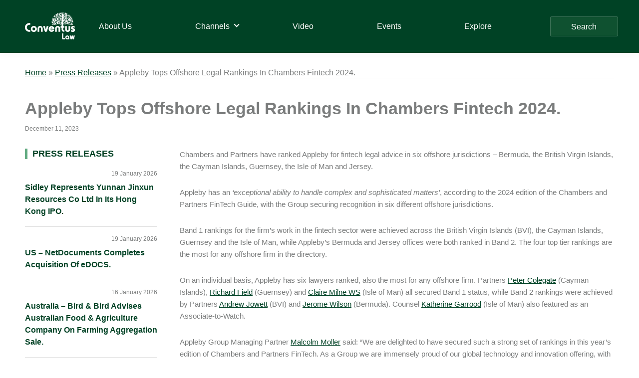

--- FILE ---
content_type: text/html; charset=UTF-8
request_url: https://conventuslaw.com/press-releases/appleby-tops-offshore-legal-rankings-in-chambers-fintech-2024/
body_size: 26166
content:
<!DOCTYPE html>
<html lang="en-US">
<head >
<meta charset="UTF-8" />
<meta name="viewport" content="width=device-width, initial-scale=1" />
<meta name='robots' content='index, follow, max-image-preview:large, max-snippet:-1, max-video-preview:-1' />

	<!-- This site is optimized with the Yoast SEO plugin v25.4 - https://yoast.com/wordpress/plugins/seo/ -->
	<title>Appleby Tops Offshore Legal Rankings In Chambers Fintech 2024. - Conventus Law</title>
	<meta name="description" content="Appleby Tops Offshore Legal Rankings In Chambers Fintech 2024. Legal News and Analysis - Bermuda, Cayman Islands, Guernsey, Isle Of Man, Jersey, Offshore - Conventus Law" />
	<link rel="canonical" href="https://conventuslaw.com/press-releases/appleby-tops-offshore-legal-rankings-in-chambers-fintech-2024/" />
	<meta property="og:locale" content="en_US" />
	<meta property="og:type" content="article" />
	<meta property="og:title" content="Appleby Tops Offshore Legal Rankings In Chambers Fintech 2024. - Conventus Law" />
	<meta property="og:description" content="Appleby Tops Offshore Legal Rankings In Chambers Fintech 2024. Legal News and Analysis - Bermuda, Cayman Islands, Guernsey, Isle Of Man, Jersey, Offshore - Conventus Law" />
	<meta property="og:url" content="https://conventuslaw.com/press-releases/appleby-tops-offshore-legal-rankings-in-chambers-fintech-2024/" />
	<meta property="og:site_name" content="Conventus Law" />
	<meta property="article:published_time" content="2023-12-11T05:53:37+00:00" />
	<meta property="article:modified_time" content="2023-12-11T05:53:39+00:00" />
	<meta name="author" content="Rohin Pujari" />
	<meta name="twitter:card" content="summary_large_image" />
	<meta name="twitter:label1" content="Written by" />
	<meta name="twitter:data1" content="Rohin Pujari" />
	<meta name="twitter:label2" content="Est. reading time" />
	<meta name="twitter:data2" content="3 minutes" />
	<script type="application/ld+json" class="yoast-schema-graph">{"@context":"https://schema.org","@graph":[{"@type":"Article","@id":"https://conventuslaw.com/press-releases/appleby-tops-offshore-legal-rankings-in-chambers-fintech-2024/#article","isPartOf":{"@id":"https://conventuslaw.com/press-releases/appleby-tops-offshore-legal-rankings-in-chambers-fintech-2024/"},"author":{"name":"Rohin Pujari","@id":"https://conventuslaw.com/#/schema/person/e0b216bc21e2f72a5c274169a4336fb1"},"headline":"Appleby Tops Offshore Legal Rankings In Chambers Fintech 2024.","datePublished":"2023-12-11T05:53:37+00:00","dateModified":"2023-12-11T05:53:39+00:00","mainEntityOfPage":{"@id":"https://conventuslaw.com/press-releases/appleby-tops-offshore-legal-rankings-in-chambers-fintech-2024/"},"wordCount":515,"publisher":{"@id":"https://conventuslaw.com/#organization"},"keywords":["Appleby"],"articleSection":["Press Releases"],"inLanguage":"en-US"},{"@type":"WebPage","@id":"https://conventuslaw.com/press-releases/appleby-tops-offshore-legal-rankings-in-chambers-fintech-2024/","url":"https://conventuslaw.com/press-releases/appleby-tops-offshore-legal-rankings-in-chambers-fintech-2024/","name":"Appleby Tops Offshore Legal Rankings In Chambers Fintech 2024. - Conventus Law","isPartOf":{"@id":"https://conventuslaw.com/#website"},"datePublished":"2023-12-11T05:53:37+00:00","dateModified":"2023-12-11T05:53:39+00:00","description":"Appleby Tops Offshore Legal Rankings In Chambers Fintech 2024. Legal News and Analysis - Bermuda, Cayman Islands, Guernsey, Isle Of Man, Jersey, Offshore - Conventus Law","breadcrumb":{"@id":"https://conventuslaw.com/press-releases/appleby-tops-offshore-legal-rankings-in-chambers-fintech-2024/#breadcrumb"},"inLanguage":"en-US","potentialAction":[{"@type":"ReadAction","target":["https://conventuslaw.com/press-releases/appleby-tops-offshore-legal-rankings-in-chambers-fintech-2024/"]}]},{"@type":"BreadcrumbList","@id":"https://conventuslaw.com/press-releases/appleby-tops-offshore-legal-rankings-in-chambers-fintech-2024/#breadcrumb","itemListElement":[{"@type":"ListItem","position":1,"name":"Home","item":"https://conventuslaw.com/"},{"@type":"ListItem","position":2,"name":"Offshore","item":"https://conventuslaw.com/jurisdiction-channel/offshore/"},{"@type":"ListItem","position":3,"name":"Cayman Islands","item":"https://conventuslaw.com/jurisdiction-channel/offshore/cayman-islands/"},{"@type":"ListItem","position":4,"name":"Appleby Tops Offshore Legal Rankings In Chambers Fintech 2024."}]},{"@type":"WebSite","@id":"https://conventuslaw.com/#website","url":"https://conventuslaw.com/","name":"Conventus Law","description":"Conventus Law","publisher":{"@id":"https://conventuslaw.com/#organization"},"potentialAction":[{"@type":"SearchAction","target":{"@type":"EntryPoint","urlTemplate":"https://conventuslaw.com/?s={search_term_string}"},"query-input":{"@type":"PropertyValueSpecification","valueRequired":true,"valueName":"search_term_string"}}],"inLanguage":"en-US"},{"@type":"Organization","@id":"https://conventuslaw.com/#organization","name":"Conventus Law","url":"https://conventuslaw.com/","logo":{"@type":"ImageObject","inLanguage":"en-US","@id":"https://conventuslaw.com/#/schema/logo/image/","url":"https://conventuslaw.com/wp-content/uploads/2021/06/Conventus_logo-white-small.png","contentUrl":"https://conventuslaw.com/wp-content/uploads/2021/06/Conventus_logo-white-small.png","width":200,"height":108,"caption":"Conventus Law"},"image":{"@id":"https://conventuslaw.com/#/schema/logo/image/"}},{"@type":"Person","@id":"https://conventuslaw.com/#/schema/person/e0b216bc21e2f72a5c274169a4336fb1","name":"Rohin Pujari","image":{"@type":"ImageObject","inLanguage":"en-US","@id":"https://conventuslaw.com/#/schema/person/image/","url":"https://secure.gravatar.com/avatar/75bab1097dd2804dd99ffffabd70335fd0bd4bf5dc2ae2c29c9ee85f8874953f?s=96&d=mm&r=g","contentUrl":"https://secure.gravatar.com/avatar/75bab1097dd2804dd99ffffabd70335fd0bd4bf5dc2ae2c29c9ee85f8874953f?s=96&d=mm&r=g","caption":"Rohin Pujari"},"sameAs":["http://www.conventuslaw.com/"],"url":"https://conventuslaw.com/author/rohinpujari/"}]}</script>
	<!-- / Yoast SEO plugin. -->


<link rel='dns-prefetch' href='//static.addtoany.com' />
<link rel='dns-prefetch' href='//www.googletagmanager.com' />
<link rel="alternate" type="application/rss+xml" title="Conventus Law &raquo; Feed" href="https://conventuslaw.com/feed/" />
<link rel="alternate" type="application/rss+xml" title="Conventus Law &raquo; Comments Feed" href="https://conventuslaw.com/comments/feed/" />
<link rel="alternate" type="application/rss+xml" title="Conventus Law &raquo; Appleby Tops Offshore Legal Rankings In Chambers Fintech 2024. Comments Feed" href="https://conventuslaw.com/press-releases/appleby-tops-offshore-legal-rankings-in-chambers-fintech-2024/feed/" />
<link rel="alternate" title="oEmbed (JSON)" type="application/json+oembed" href="https://conventuslaw.com/wp-json/oembed/1.0/embed?url=https%3A%2F%2Fconventuslaw.com%2Fpress-releases%2Fappleby-tops-offshore-legal-rankings-in-chambers-fintech-2024%2F" />
<link rel="alternate" title="oEmbed (XML)" type="text/xml+oembed" href="https://conventuslaw.com/wp-json/oembed/1.0/embed?url=https%3A%2F%2Fconventuslaw.com%2Fpress-releases%2Fappleby-tops-offshore-legal-rankings-in-chambers-fintech-2024%2F&#038;format=xml" />
<style id='wp-img-auto-sizes-contain-inline-css'>
img:is([sizes=auto i],[sizes^="auto," i]){contain-intrinsic-size:3000px 1500px}
/*# sourceURL=wp-img-auto-sizes-contain-inline-css */
</style>
<link rel='stylesheet' id='genesis-blocks-style-css-css' href='https://conventuslaw.com/wp-content/plugins/genesis-blocks/dist/style-blocks.build.css?ver=1742435062' media='all' />
<link rel='stylesheet' id='genesis-sample-css' href='https://conventuslaw.com/wp-content/themes/genesis-sample/style.css?ver=3.4.1' media='all' />
<style id='genesis-sample-inline-css'>


		a,
		.entry-title a:focus,
		.entry-title a:hover,
		.genesis-nav-menu a:focus,
		.genesis-nav-menu a:hover,
		.genesis-nav-menu .current-menu-item > a,
		.genesis-nav-menu .sub-menu .current-menu-item > a:focus,
		.genesis-nav-menu .sub-menu .current-menu-item > a:hover,
		.menu-toggle:focus,
		.menu-toggle:hover,
		.sub-menu-toggle:focus,
		.sub-menu-toggle:hover {
			color: #004225;
		}

		

		button:focus,
		button:hover,
		input[type="button"]:focus,
		input[type="button"]:hover,
		input[type="reset"]:focus,
		input[type="reset"]:hover,
		input[type="submit"]:focus,
		input[type="submit"]:hover,
		input[type="reset"]:focus,
		input[type="reset"]:hover,
		input[type="submit"]:focus,
		input[type="submit"]:hover,
		.site-container div.wpforms-container-full .wpforms-form input[type="submit"]:focus,
		.site-container div.wpforms-container-full .wpforms-form input[type="submit"]:hover,
		.site-container div.wpforms-container-full .wpforms-form button[type="submit"]:focus,
		.site-container div.wpforms-container-full .wpforms-form button[type="submit"]:hover,
		.button:focus,
		.button:hover {
			background-color: #85ae4a;
			color: #333333;
		}

		@media only screen and (min-width: 960px) {
			.genesis-nav-menu > .menu-highlight > a:hover,
			.genesis-nav-menu > .menu-highlight > a:focus,
			.genesis-nav-menu > .menu-highlight.current-menu-item > a {
				background-color: #85ae4a;
				color: #333333;
			}
		}
		
		.wp-custom-logo .site-container .custom-logo-link {
			aspect-ratio: 100/54;
		}
		
		.wp-custom-logo .site-container .title-area {
			max-width: 100px;
		}
		
		.wp-custom-logo .title-area {
			padding-top: 8px;
		}
		
/*# sourceURL=genesis-sample-inline-css */
</style>
<style id='wp-emoji-styles-inline-css'>

	img.wp-smiley, img.emoji {
		display: inline !important;
		border: none !important;
		box-shadow: none !important;
		height: 1em !important;
		width: 1em !important;
		margin: 0 0.07em !important;
		vertical-align: -0.1em !important;
		background: none !important;
		padding: 0 !important;
	}
/*# sourceURL=wp-emoji-styles-inline-css */
</style>
<style id='wp-block-library-inline-css'>
:root{--wp-block-synced-color:#7a00df;--wp-block-synced-color--rgb:122,0,223;--wp-bound-block-color:var(--wp-block-synced-color);--wp-editor-canvas-background:#ddd;--wp-admin-theme-color:#007cba;--wp-admin-theme-color--rgb:0,124,186;--wp-admin-theme-color-darker-10:#006ba1;--wp-admin-theme-color-darker-10--rgb:0,107,160.5;--wp-admin-theme-color-darker-20:#005a87;--wp-admin-theme-color-darker-20--rgb:0,90,135;--wp-admin-border-width-focus:2px}@media (min-resolution:192dpi){:root{--wp-admin-border-width-focus:1.5px}}.wp-element-button{cursor:pointer}:root .has-very-light-gray-background-color{background-color:#eee}:root .has-very-dark-gray-background-color{background-color:#313131}:root .has-very-light-gray-color{color:#eee}:root .has-very-dark-gray-color{color:#313131}:root .has-vivid-green-cyan-to-vivid-cyan-blue-gradient-background{background:linear-gradient(135deg,#00d084,#0693e3)}:root .has-purple-crush-gradient-background{background:linear-gradient(135deg,#34e2e4,#4721fb 50%,#ab1dfe)}:root .has-hazy-dawn-gradient-background{background:linear-gradient(135deg,#faaca8,#dad0ec)}:root .has-subdued-olive-gradient-background{background:linear-gradient(135deg,#fafae1,#67a671)}:root .has-atomic-cream-gradient-background{background:linear-gradient(135deg,#fdd79a,#004a59)}:root .has-nightshade-gradient-background{background:linear-gradient(135deg,#330968,#31cdcf)}:root .has-midnight-gradient-background{background:linear-gradient(135deg,#020381,#2874fc)}:root{--wp--preset--font-size--normal:16px;--wp--preset--font-size--huge:42px}.has-regular-font-size{font-size:1em}.has-larger-font-size{font-size:2.625em}.has-normal-font-size{font-size:var(--wp--preset--font-size--normal)}.has-huge-font-size{font-size:var(--wp--preset--font-size--huge)}.has-text-align-center{text-align:center}.has-text-align-left{text-align:left}.has-text-align-right{text-align:right}.has-fit-text{white-space:nowrap!important}#end-resizable-editor-section{display:none}.aligncenter{clear:both}.items-justified-left{justify-content:flex-start}.items-justified-center{justify-content:center}.items-justified-right{justify-content:flex-end}.items-justified-space-between{justify-content:space-between}.screen-reader-text{border:0;clip-path:inset(50%);height:1px;margin:-1px;overflow:hidden;padding:0;position:absolute;width:1px;word-wrap:normal!important}.screen-reader-text:focus{background-color:#ddd;clip-path:none;color:#444;display:block;font-size:1em;height:auto;left:5px;line-height:normal;padding:15px 23px 14px;text-decoration:none;top:5px;width:auto;z-index:100000}html :where(.has-border-color){border-style:solid}html :where([style*=border-top-color]){border-top-style:solid}html :where([style*=border-right-color]){border-right-style:solid}html :where([style*=border-bottom-color]){border-bottom-style:solid}html :where([style*=border-left-color]){border-left-style:solid}html :where([style*=border-width]){border-style:solid}html :where([style*=border-top-width]){border-top-style:solid}html :where([style*=border-right-width]){border-right-style:solid}html :where([style*=border-bottom-width]){border-bottom-style:solid}html :where([style*=border-left-width]){border-left-style:solid}html :where(img[class*=wp-image-]){height:auto;max-width:100%}:where(figure){margin:0 0 1em}html :where(.is-position-sticky){--wp-admin--admin-bar--position-offset:var(--wp-admin--admin-bar--height,0px)}@media screen and (max-width:600px){html :where(.is-position-sticky){--wp-admin--admin-bar--position-offset:0px}}

/*# sourceURL=wp-block-library-inline-css */
</style><style id='wp-block-paragraph-inline-css'>
.is-small-text{font-size:.875em}.is-regular-text{font-size:1em}.is-large-text{font-size:2.25em}.is-larger-text{font-size:3em}.has-drop-cap:not(:focus):first-letter{float:left;font-size:8.4em;font-style:normal;font-weight:100;line-height:.68;margin:.05em .1em 0 0;text-transform:uppercase}body.rtl .has-drop-cap:not(:focus):first-letter{float:none;margin-left:.1em}p.has-drop-cap.has-background{overflow:hidden}:root :where(p.has-background){padding:1.25em 2.375em}:where(p.has-text-color:not(.has-link-color)) a{color:inherit}p.has-text-align-left[style*="writing-mode:vertical-lr"],p.has-text-align-right[style*="writing-mode:vertical-rl"]{rotate:180deg}
/*# sourceURL=https://conventuslaw.com/wp-includes/blocks/paragraph/style.min.css */
</style>
<style id='global-styles-inline-css'>
:root{--wp--preset--aspect-ratio--square: 1;--wp--preset--aspect-ratio--4-3: 4/3;--wp--preset--aspect-ratio--3-4: 3/4;--wp--preset--aspect-ratio--3-2: 3/2;--wp--preset--aspect-ratio--2-3: 2/3;--wp--preset--aspect-ratio--16-9: 16/9;--wp--preset--aspect-ratio--9-16: 9/16;--wp--preset--color--black: #000000;--wp--preset--color--cyan-bluish-gray: #abb8c3;--wp--preset--color--white: #ffffff;--wp--preset--color--pale-pink: #f78da7;--wp--preset--color--vivid-red: #cf2e2e;--wp--preset--color--luminous-vivid-orange: #ff6900;--wp--preset--color--luminous-vivid-amber: #fcb900;--wp--preset--color--light-green-cyan: #7bdcb5;--wp--preset--color--vivid-green-cyan: #00d084;--wp--preset--color--pale-cyan-blue: #8ed1fc;--wp--preset--color--vivid-cyan-blue: #0693e3;--wp--preset--color--vivid-purple: #9b51e0;--wp--preset--color--theme-primary: #004225;--wp--preset--color--theme-secondary: #85ae4a;--wp--preset--gradient--vivid-cyan-blue-to-vivid-purple: linear-gradient(135deg,rgb(6,147,227) 0%,rgb(155,81,224) 100%);--wp--preset--gradient--light-green-cyan-to-vivid-green-cyan: linear-gradient(135deg,rgb(122,220,180) 0%,rgb(0,208,130) 100%);--wp--preset--gradient--luminous-vivid-amber-to-luminous-vivid-orange: linear-gradient(135deg,rgb(252,185,0) 0%,rgb(255,105,0) 100%);--wp--preset--gradient--luminous-vivid-orange-to-vivid-red: linear-gradient(135deg,rgb(255,105,0) 0%,rgb(207,46,46) 100%);--wp--preset--gradient--very-light-gray-to-cyan-bluish-gray: linear-gradient(135deg,rgb(238,238,238) 0%,rgb(169,184,195) 100%);--wp--preset--gradient--cool-to-warm-spectrum: linear-gradient(135deg,rgb(74,234,220) 0%,rgb(151,120,209) 20%,rgb(207,42,186) 40%,rgb(238,44,130) 60%,rgb(251,105,98) 80%,rgb(254,248,76) 100%);--wp--preset--gradient--blush-light-purple: linear-gradient(135deg,rgb(255,206,236) 0%,rgb(152,150,240) 100%);--wp--preset--gradient--blush-bordeaux: linear-gradient(135deg,rgb(254,205,165) 0%,rgb(254,45,45) 50%,rgb(107,0,62) 100%);--wp--preset--gradient--luminous-dusk: linear-gradient(135deg,rgb(255,203,112) 0%,rgb(199,81,192) 50%,rgb(65,88,208) 100%);--wp--preset--gradient--pale-ocean: linear-gradient(135deg,rgb(255,245,203) 0%,rgb(182,227,212) 50%,rgb(51,167,181) 100%);--wp--preset--gradient--electric-grass: linear-gradient(135deg,rgb(202,248,128) 0%,rgb(113,206,126) 100%);--wp--preset--gradient--midnight: linear-gradient(135deg,rgb(2,3,129) 0%,rgb(40,116,252) 100%);--wp--preset--font-size--small: 12px;--wp--preset--font-size--medium: 20px;--wp--preset--font-size--large: 20px;--wp--preset--font-size--x-large: 42px;--wp--preset--font-size--normal: 18px;--wp--preset--font-size--larger: 24px;--wp--preset--spacing--20: 0.44rem;--wp--preset--spacing--30: 0.67rem;--wp--preset--spacing--40: 1rem;--wp--preset--spacing--50: 1.5rem;--wp--preset--spacing--60: 2.25rem;--wp--preset--spacing--70: 3.38rem;--wp--preset--spacing--80: 5.06rem;--wp--preset--shadow--natural: 6px 6px 9px rgba(0, 0, 0, 0.2);--wp--preset--shadow--deep: 12px 12px 50px rgba(0, 0, 0, 0.4);--wp--preset--shadow--sharp: 6px 6px 0px rgba(0, 0, 0, 0.2);--wp--preset--shadow--outlined: 6px 6px 0px -3px rgb(255, 255, 255), 6px 6px rgb(0, 0, 0);--wp--preset--shadow--crisp: 6px 6px 0px rgb(0, 0, 0);}:where(.is-layout-flex){gap: 0.5em;}:where(.is-layout-grid){gap: 0.5em;}body .is-layout-flex{display: flex;}.is-layout-flex{flex-wrap: wrap;align-items: center;}.is-layout-flex > :is(*, div){margin: 0;}body .is-layout-grid{display: grid;}.is-layout-grid > :is(*, div){margin: 0;}:where(.wp-block-columns.is-layout-flex){gap: 2em;}:where(.wp-block-columns.is-layout-grid){gap: 2em;}:where(.wp-block-post-template.is-layout-flex){gap: 1.25em;}:where(.wp-block-post-template.is-layout-grid){gap: 1.25em;}.has-black-color{color: var(--wp--preset--color--black) !important;}.has-cyan-bluish-gray-color{color: var(--wp--preset--color--cyan-bluish-gray) !important;}.has-white-color{color: var(--wp--preset--color--white) !important;}.has-pale-pink-color{color: var(--wp--preset--color--pale-pink) !important;}.has-vivid-red-color{color: var(--wp--preset--color--vivid-red) !important;}.has-luminous-vivid-orange-color{color: var(--wp--preset--color--luminous-vivid-orange) !important;}.has-luminous-vivid-amber-color{color: var(--wp--preset--color--luminous-vivid-amber) !important;}.has-light-green-cyan-color{color: var(--wp--preset--color--light-green-cyan) !important;}.has-vivid-green-cyan-color{color: var(--wp--preset--color--vivid-green-cyan) !important;}.has-pale-cyan-blue-color{color: var(--wp--preset--color--pale-cyan-blue) !important;}.has-vivid-cyan-blue-color{color: var(--wp--preset--color--vivid-cyan-blue) !important;}.has-vivid-purple-color{color: var(--wp--preset--color--vivid-purple) !important;}.has-black-background-color{background-color: var(--wp--preset--color--black) !important;}.has-cyan-bluish-gray-background-color{background-color: var(--wp--preset--color--cyan-bluish-gray) !important;}.has-white-background-color{background-color: var(--wp--preset--color--white) !important;}.has-pale-pink-background-color{background-color: var(--wp--preset--color--pale-pink) !important;}.has-vivid-red-background-color{background-color: var(--wp--preset--color--vivid-red) !important;}.has-luminous-vivid-orange-background-color{background-color: var(--wp--preset--color--luminous-vivid-orange) !important;}.has-luminous-vivid-amber-background-color{background-color: var(--wp--preset--color--luminous-vivid-amber) !important;}.has-light-green-cyan-background-color{background-color: var(--wp--preset--color--light-green-cyan) !important;}.has-vivid-green-cyan-background-color{background-color: var(--wp--preset--color--vivid-green-cyan) !important;}.has-pale-cyan-blue-background-color{background-color: var(--wp--preset--color--pale-cyan-blue) !important;}.has-vivid-cyan-blue-background-color{background-color: var(--wp--preset--color--vivid-cyan-blue) !important;}.has-vivid-purple-background-color{background-color: var(--wp--preset--color--vivid-purple) !important;}.has-black-border-color{border-color: var(--wp--preset--color--black) !important;}.has-cyan-bluish-gray-border-color{border-color: var(--wp--preset--color--cyan-bluish-gray) !important;}.has-white-border-color{border-color: var(--wp--preset--color--white) !important;}.has-pale-pink-border-color{border-color: var(--wp--preset--color--pale-pink) !important;}.has-vivid-red-border-color{border-color: var(--wp--preset--color--vivid-red) !important;}.has-luminous-vivid-orange-border-color{border-color: var(--wp--preset--color--luminous-vivid-orange) !important;}.has-luminous-vivid-amber-border-color{border-color: var(--wp--preset--color--luminous-vivid-amber) !important;}.has-light-green-cyan-border-color{border-color: var(--wp--preset--color--light-green-cyan) !important;}.has-vivid-green-cyan-border-color{border-color: var(--wp--preset--color--vivid-green-cyan) !important;}.has-pale-cyan-blue-border-color{border-color: var(--wp--preset--color--pale-cyan-blue) !important;}.has-vivid-cyan-blue-border-color{border-color: var(--wp--preset--color--vivid-cyan-blue) !important;}.has-vivid-purple-border-color{border-color: var(--wp--preset--color--vivid-purple) !important;}.has-vivid-cyan-blue-to-vivid-purple-gradient-background{background: var(--wp--preset--gradient--vivid-cyan-blue-to-vivid-purple) !important;}.has-light-green-cyan-to-vivid-green-cyan-gradient-background{background: var(--wp--preset--gradient--light-green-cyan-to-vivid-green-cyan) !important;}.has-luminous-vivid-amber-to-luminous-vivid-orange-gradient-background{background: var(--wp--preset--gradient--luminous-vivid-amber-to-luminous-vivid-orange) !important;}.has-luminous-vivid-orange-to-vivid-red-gradient-background{background: var(--wp--preset--gradient--luminous-vivid-orange-to-vivid-red) !important;}.has-very-light-gray-to-cyan-bluish-gray-gradient-background{background: var(--wp--preset--gradient--very-light-gray-to-cyan-bluish-gray) !important;}.has-cool-to-warm-spectrum-gradient-background{background: var(--wp--preset--gradient--cool-to-warm-spectrum) !important;}.has-blush-light-purple-gradient-background{background: var(--wp--preset--gradient--blush-light-purple) !important;}.has-blush-bordeaux-gradient-background{background: var(--wp--preset--gradient--blush-bordeaux) !important;}.has-luminous-dusk-gradient-background{background: var(--wp--preset--gradient--luminous-dusk) !important;}.has-pale-ocean-gradient-background{background: var(--wp--preset--gradient--pale-ocean) !important;}.has-electric-grass-gradient-background{background: var(--wp--preset--gradient--electric-grass) !important;}.has-midnight-gradient-background{background: var(--wp--preset--gradient--midnight) !important;}.has-small-font-size{font-size: var(--wp--preset--font-size--small) !important;}.has-medium-font-size{font-size: var(--wp--preset--font-size--medium) !important;}.has-large-font-size{font-size: var(--wp--preset--font-size--large) !important;}.has-x-large-font-size{font-size: var(--wp--preset--font-size--x-large) !important;}
/*# sourceURL=global-styles-inline-css */
</style>

<style id='classic-theme-styles-inline-css'>
/*! This file is auto-generated */
.wp-block-button__link{color:#fff;background-color:#32373c;border-radius:9999px;box-shadow:none;text-decoration:none;padding:calc(.667em + 2px) calc(1.333em + 2px);font-size:1.125em}.wp-block-file__button{background:#32373c;color:#fff;text-decoration:none}
/*# sourceURL=/wp-includes/css/classic-themes.min.css */
</style>
<link rel='stylesheet' id='contact-form-7-css' href='https://conventuslaw.com/wp-content/plugins/contact-form-7/includes/css/styles.css?ver=6.1' media='all' />
<link rel='stylesheet' id='wp-banners-css-css' href='https://conventuslaw.com/wp-content/plugins/custom-banners/assets/css/wp-banners.css?ver=6.9' media='all' />
<link rel='stylesheet' id='Rich_Web_Video_Slider-css' href='https://conventuslaw.com/wp-content/plugins/slider-video/Style/Rich-Web-Video-Slider-Widget.css?ver=6.9' media='all' />
<link rel='stylesheet' id='fontawesomeSl-css-css' href='https://conventuslaw.com/wp-content/plugins/slider-video/Style/richwebicons.css?ver=6.9' media='all' />
<link rel='stylesheet' id='custom-style-css' href='https://conventuslaw.com/wp-content/themes/genesis-sample/css/custom.css?ver=6.9' media='all' />
<link rel='stylesheet' id='genesis-sample-gutenberg-css' href='https://conventuslaw.com/wp-content/themes/genesis-sample/lib/gutenberg/front-end.css?ver=3.4.1' media='all' />
<style id='genesis-sample-gutenberg-inline-css'>
.gb-block-post-grid .gb-post-grid-items h2 a:hover {
	color: #004225;
}

.site-container .wp-block-button .wp-block-button__link {
	background-color: #004225;
}

.wp-block-button .wp-block-button__link:not(.has-background),
.wp-block-button .wp-block-button__link:not(.has-background):focus,
.wp-block-button .wp-block-button__link:not(.has-background):hover {
	color: #ffffff;
}

.site-container .wp-block-button.is-style-outline .wp-block-button__link {
	color: #004225;
}

.site-container .wp-block-button.is-style-outline .wp-block-button__link:focus,
.site-container .wp-block-button.is-style-outline .wp-block-button__link:hover {
	color: #236548;
}		.site-container .has-small-font-size {
			font-size: 12px;
		}		.site-container .has-normal-font-size {
			font-size: 18px;
		}		.site-container .has-large-font-size {
			font-size: 20px;
		}		.site-container .has-larger-font-size {
			font-size: 24px;
		}		.site-container .has-theme-primary-color,
		.site-container .wp-block-button .wp-block-button__link.has-theme-primary-color,
		.site-container .wp-block-button.is-style-outline .wp-block-button__link.has-theme-primary-color {
			color: #004225;
		}

		.site-container .has-theme-primary-background-color,
		.site-container .wp-block-button .wp-block-button__link.has-theme-primary-background-color,
		.site-container .wp-block-pullquote.is-style-solid-color.has-theme-primary-background-color {
			background-color: #004225;
		}		.site-container .has-theme-secondary-color,
		.site-container .wp-block-button .wp-block-button__link.has-theme-secondary-color,
		.site-container .wp-block-button.is-style-outline .wp-block-button__link.has-theme-secondary-color {
			color: #85ae4a;
		}

		.site-container .has-theme-secondary-background-color,
		.site-container .wp-block-button .wp-block-button__link.has-theme-secondary-background-color,
		.site-container .wp-block-pullquote.is-style-solid-color.has-theme-secondary-background-color {
			background-color: #85ae4a;
		}
/*# sourceURL=genesis-sample-gutenberg-inline-css */
</style>
<link rel='stylesheet' id='wpdreams-ajaxsearchpro-instances-css' href='https://conventuslaw.com/wp-content/uploads/asp_upload/style.instances-ho-is-po-no-da-au-is.css?ver=59s8xF' media='all' />
<link rel='stylesheet' id='lazyload-video-css-css' href='https://conventuslaw.com/wp-content/plugins/lazy-load-for-videos/public/css/lazyload-shared.css?ver=2.18.4' media='all' />
<style id='lazyload-video-css-inline-css'>
.entry-content a.lazy-load-youtube, a.lazy-load-youtube, .lazy-load-vimeo{ background-size: cover; }.titletext.youtube { display: none; }.lazy-load-div:before { content: "\25B6"; text-shadow: 0px 0px 60px rgba(0,0,0,0.8); }
/*# sourceURL=lazyload-video-css-inline-css */
</style>
<link rel='stylesheet' id='heateor_sss_frontend_css-css' href='https://conventuslaw.com/wp-content/plugins/sassy-social-share/public/css/sassy-social-share-public.css?ver=3.3.76' media='all' />
<style id='heateor_sss_frontend_css-inline-css'>
.heateor_sss_button_instagram span.heateor_sss_svg,a.heateor_sss_instagram span.heateor_sss_svg{background:radial-gradient(circle at 30% 107%,#fdf497 0,#fdf497 5%,#fd5949 45%,#d6249f 60%,#285aeb 90%)}div.heateor_sss_horizontal_sharing a.heateor_sss_button_instagram span{background:#cccccc!important;}div.heateor_sss_standard_follow_icons_container a.heateor_sss_button_instagram span{background:#cccccc}div.heateor_sss_horizontal_sharing a.heateor_sss_button_instagram span:hover{background:#60aa80!important;}div.heateor_sss_standard_follow_icons_container a.heateor_sss_button_instagram span:hover{background:#60aa80}div.heateor_sss_vertical_sharing  a.heateor_sss_button_instagram span{background:#ccc!important;}div.heateor_sss_floating_follow_icons_container a.heateor_sss_button_instagram span{background:#ccc}div.heateor_sss_vertical_sharing a.heateor_sss_button_instagram span:hover{background:#60aa80!important;}div.heateor_sss_floating_follow_icons_container a.heateor_sss_button_instagram span:hover{background:#60aa80}.heateor_sss_horizontal_sharing .heateor_sss_svg,.heateor_sss_standard_follow_icons_container .heateor_sss_svg{background-color:#cccccc!important;background:#cccccc!important;color:#1f613d;border-width:0px;border-style:solid;border-color:transparent}.heateor_sss_horizontal_sharing span.heateor_sss_svg:hover,.heateor_sss_standard_follow_icons_container span.heateor_sss_svg:hover{background-color:#60aa80!important;background:#60aa80!importantborder-color:transparent;}.heateor_sss_vertical_sharing span.heateor_sss_svg,.heateor_sss_floating_follow_icons_container span.heateor_sss_svg{background-color:#ccc!important;background:#ccc!important;color:#1f613d;border-width:0px;border-style:solid;border-color:#1f613d;}div.heateor_sss_vertical_sharing span.heateor_sss_svg svg:hover path:not(.heateor_sss_no_fill),div.heateor_sss_vertical_sharing span.heateor_sss_svg svg:hover ellipse, div.heateor_sss_vertical_sharing span.heateor_sss_svg svg:hover circle, div.heateor_sss_vertical_sharing span.heateor_sss_svg svg:hover polygon{fill:#ccc}div.heateor_sss_vertical_sharing span.heateor_sss_svg svg:hover path.heateor_sss_svg_stroke{stroke:#ccc}.heateor_sss_vertical_sharing span.heateor_sss_svg:hover,.heateor_sss_floating_follow_icons_container span.heateor_sss_svg:hover{background-color:#60aa80!important;background:#60aa80!important;color:#ccc;border-color:transparent;}div.heateor_sss_horizontal_sharing .heateor_sss_square_count{display: block}div.heateor_sss_vertical_sharing .heateor_sss_square_count{float:right;margin:0 8px;line-height:40px;}@media screen and (max-width:783px) {.heateor_sss_vertical_sharing{display:none!important}}div.heateorSssSharingArrow{display:none}
/*# sourceURL=heateor_sss_frontend_css-inline-css */
</style>
<link rel='stylesheet' id='addtoany-css' href='https://conventuslaw.com/wp-content/plugins/add-to-any/addtoany.min.css?ver=1.16' media='all' />
<style id='rocket-lazyload-inline-css'>
.rll-youtube-player{position:relative;padding-bottom:56.23%;height:0;overflow:hidden;max-width:100%;}.rll-youtube-player:focus-within{outline: 2px solid currentColor;outline-offset: 5px;}.rll-youtube-player iframe{position:absolute;top:0;left:0;width:100%;height:100%;z-index:100;background:0 0}.rll-youtube-player img{bottom:0;display:block;left:0;margin:auto;max-width:100%;width:100%;position:absolute;right:0;top:0;border:none;height:auto;-webkit-transition:.4s all;-moz-transition:.4s all;transition:.4s all}.rll-youtube-player img:hover{-webkit-filter:brightness(75%)}.rll-youtube-player .play{height:100%;width:100%;left:0;top:0;position:absolute;background:url(https://conventuslaw.com/wp-content/plugins/rocket-lazy-load/assets/img/youtube.png) no-repeat center;background-color: transparent !important;cursor:pointer;border:none;}.wp-embed-responsive .wp-has-aspect-ratio .rll-youtube-player{position:absolute;padding-bottom:0;width:100%;height:100%;top:0;bottom:0;left:0;right:0}
/*# sourceURL=rocket-lazyload-inline-css */
</style>
<script id="addtoany-core-js-before">
window.a2a_config=window.a2a_config||{};a2a_config.callbacks=[];a2a_config.overlays=[];a2a_config.templates={};
a2a_config.icon_color="#dddddd,#1f613d";

//# sourceURL=addtoany-core-js-before
</script>
<script defer src="https://static.addtoany.com/menu/page.js" id="addtoany-core-js"></script>
<script src="https://conventuslaw.com/wp-includes/js/jquery/jquery.min.js?ver=3.7.1" id="jquery-core-js"></script>
<script src="https://conventuslaw.com/wp-includes/js/jquery/jquery-migrate.min.js?ver=3.4.1" id="jquery-migrate-js"></script>
<script defer src="https://conventuslaw.com/wp-content/plugins/add-to-any/addtoany.min.js?ver=1.1" id="addtoany-jquery-js"></script>
<script src="https://conventuslaw.com/wp-includes/js/jquery/ui/core.min.js?ver=1.13.3" id="jquery-ui-core-js"></script>
<script id="Rich_Web_Video_Slider-js-extra">
var object = {"ajaxurl":"https://conventuslaw.com/wp-admin/admin-ajax.php"};
//# sourceURL=Rich_Web_Video_Slider-js-extra
</script>
<script src="https://conventuslaw.com/wp-content/plugins/slider-video/Scripts/Rich-Web-Video-Slider-Widget.js?ver=6.9" id="Rich_Web_Video_Slider-js"></script>

<!-- Google tag (gtag.js) snippet added by Site Kit -->

<!-- Google Analytics snippet added by Site Kit -->
<script src="https://www.googletagmanager.com/gtag/js?id=GT-KTTD47W" id="google_gtagjs-js" async></script>
<script id="google_gtagjs-js-after">
window.dataLayer = window.dataLayer || [];function gtag(){dataLayer.push(arguments);}
gtag("set","linker",{"domains":["conventuslaw.com"]});
gtag("js", new Date());
gtag("set", "developer_id.dZTNiMT", true);
gtag("config", "GT-KTTD47W");
 window._googlesitekit = window._googlesitekit || {}; window._googlesitekit.throttledEvents = []; window._googlesitekit.gtagEvent = (name, data) => { var key = JSON.stringify( { name, data } ); if ( !! window._googlesitekit.throttledEvents[ key ] ) { return; } window._googlesitekit.throttledEvents[ key ] = true; setTimeout( () => { delete window._googlesitekit.throttledEvents[ key ]; }, 5 ); gtag( "event", name, { ...data, event_source: "site-kit" } ); }; 
//# sourceURL=google_gtagjs-js-after
</script>

<!-- End Google tag (gtag.js) snippet added by Site Kit -->
<link rel="https://api.w.org/" href="https://conventuslaw.com/wp-json/" /><link rel="alternate" title="JSON" type="application/json" href="https://conventuslaw.com/wp-json/wp/v2/posts/109979" /><link rel="EditURI" type="application/rsd+xml" title="RSD" href="https://conventuslaw.com/xmlrpc.php?rsd" />
<meta name="generator" content="WordPress 6.9" />
<link rel='shortlink' href='https://conventuslaw.com/?p=109979' />
<style type="text/css" media="screen"></style><meta name="generator" content="Site Kit by Google 1.156.0" /><!-- Global site tag (gtag.js) - Google Analytics -->
<script async src="https://www.googletagmanager.com/gtag/js?id=UA-23850099-1"></script>
<script>
  window.dataLayer = window.dataLayer || [];
  function gtag(){dataLayer.push(arguments);}
  gtag('js', new Date());

  gtag('config', 'UA-23850099-1');
</script><link rel="pingback" href="https://conventuslaw.com/xmlrpc.php" />
            <style type="text/css">
                @font-face {
                    font-family: 'asppsicons2';
                    src: url('https://conventuslaw.com/wp-content/plugins/ajax-search-pro/css/fonts/icons/icons2.eot');
                    src: url('https://conventuslaw.com/wp-content/plugins/ajax-search-pro/css/fonts/icons/icons2.eot?#iefix') format('embedded-opentype'),
                    url('https://conventuslaw.com/wp-content/plugins/ajax-search-pro/css/fonts/icons/icons2.woff2') format('woff2'),
                    url('https://conventuslaw.com/wp-content/plugins/ajax-search-pro/css/fonts/icons/icons2.woff') format('woff'),
                    url('https://conventuslaw.com/wp-content/plugins/ajax-search-pro/css/fonts/icons/icons2.ttf') format('truetype'),
                    url('https://conventuslaw.com/wp-content/plugins/ajax-search-pro/css/fonts/icons/icons2.svg#icons') format('svg');
                    font-weight: normal;
                    font-style: normal;
                }
                                .asp_m{height: 0;}            </style>
                        <script type="text/javascript">
                if ( typeof _ASP !== "undefined" && _ASP !== null && typeof _ASP.initialize !== "undefined" )
                    _ASP.initialize();
            </script>
            <link rel="icon" href="https://conventuslaw.com/wp-content/uploads/2021/05/favicon.png" sizes="32x32" />
<link rel="icon" href="https://conventuslaw.com/wp-content/uploads/2021/05/favicon.png" sizes="192x192" />
<link rel="apple-touch-icon" href="https://conventuslaw.com/wp-content/uploads/2021/05/favicon.png" />
<meta name="msapplication-TileImage" content="https://conventuslaw.com/wp-content/uploads/2021/05/favicon.png" />
		<style id="wp-custom-css">
			.single .entry-header {display: none;}
#genesis-sidebar-primary.sidebar .banner_wrapper .banner:after {
  background: none;
}
.sidebar .widget.rotatingBannerWidget .widget-title {display: none;}

/* Law firm CSS */
.single-law_firms .content-sidebar-wrap aside#genesis-sidebar-primary, .law-firm-index-page .content-sidebar-wrap aside#genesis-sidebar-primary{
    display: none;
}
.single-law_firms .content-sidebar-wrap main#genesis-content, .law-firm-index-page .content-sidebar-wrap main#genesis-content{
    width: 100%;
}		</style>
		<noscript><style id="rocket-lazyload-nojs-css">.rll-youtube-player, [data-lazy-src]{display:none !important;}</style></noscript></head>
<body class="wp-singular post-template-default single single-post postid-109979 single-format-standard wp-custom-logo wp-embed-responsive wp-theme-genesis wp-child-theme-genesis-sample header-full-width content-sidebar genesis-breadcrumbs-hidden genesis-singular-image-hidden genesis-footer-widgets-visible no-js first-block-core-paragraph">	<script>
	//<![CDATA[
	(function(){
		var c = document.body.classList;
		c.remove( 'no-js' );
		c.add( 'js' );
	})();
	//]]>
	</script>
	<div class="site-container"><ul class="genesis-skip-link"><li><a href="#genesis-nav-primary" class="screen-reader-shortcut"> Skip to primary navigation</a></li><li><a href="#genesis-content" class="screen-reader-shortcut"> Skip to main content</a></li><li><a href="#genesis-sidebar-primary" class="screen-reader-shortcut"> Skip to primary sidebar</a></li><li><a href="#genesis-footer-widgets" class="screen-reader-shortcut"> Skip to footer</a></li></ul><header class="site-header"><div class="wrap"><div class="title-area"><a href="https://conventuslaw.com/" class="custom-logo-link" rel="home" data-wpel-link="internal"><img width="200" height="108" src="data:image/svg+xml,%3Csvg%20xmlns='http://www.w3.org/2000/svg'%20viewBox='0%200%20200%20108'%3E%3C/svg%3E" class="custom-logo" alt="Conventus Law" decoding="async" data-lazy-src="https://conventuslaw.com/wp-content/uploads/2021/06/Conventus_logo-white-small.png" /><noscript><img width="200" height="108" src="https://conventuslaw.com/wp-content/uploads/2021/06/Conventus_logo-white-small.png" class="custom-logo" alt="Conventus Law" decoding="async" /></noscript></a><p class="site-title">Conventus Law</p><p class="site-description">Conventus Law</p></div><nav class="nav-primary" aria-label="Main" id="genesis-nav-primary"><div class="wrap"><ul id="menu-top-menu" class="menu genesis-nav-menu menu-primary js-superfish"><li id="menu-item-183" class="menu-item menu-item-type-post_type menu-item-object-page menu-item-183"><a href="https://conventuslaw.com/about-us/" data-wpel-link="internal"><span >About Us</span></a></li>
<li id="menu-item-304" class="menu-item menu-item-type-custom menu-item-object-custom menu-item-has-children menu-item-304"><a href="#"><span >Channels</span></a>
<ul class="sub-menu">
	<li id="menu-item-340" class="menu-item menu-item-type-post_type menu-item-object-page menu-item-340"><a href="https://conventuslaw.com/jurisdiction-channel/" data-wpel-link="internal"><span >Jurisdiction Channel</span></a></li>
	<li id="menu-item-339" class="menu-item menu-item-type-post_type menu-item-object-page menu-item-339"><a href="https://conventuslaw.com/practice-area-channel/" data-wpel-link="internal"><span >Practice Area Channel</span></a></li>
	<li id="menu-item-338" class="menu-item menu-item-type-post_type menu-item-object-page menu-item-338"><a href="https://conventuslaw.com/industry-channel/" data-wpel-link="internal"><span >Industry Channel</span></a></li>
	<li id="menu-item-394" class="menu-item menu-item-type-post_type menu-item-object-page menu-item-394"><a href="https://conventuslaw.com/business-of-law/" data-wpel-link="internal"><span >Business Of Law</span></a></li>
	<li id="menu-item-227" class="menu-item menu-item-type-post_type menu-item-object-page menu-item-227"><a href="https://conventuslaw.com/law-firms/" data-wpel-link="internal"><span >Law Firms</span></a></li>
	<li id="menu-item-24575" class="menu-item menu-item-type-post_type menu-item-object-page menu-item-24575"><a href="https://conventuslaw.com/special-reports/" data-wpel-link="internal"><span >Special Reports</span></a></li>
</ul>
</li>
<li id="menu-item-188" class="menu-item menu-item-type-post_type menu-item-object-page menu-item-188"><a href="https://conventuslaw.com/video-analysis/" data-wpel-link="internal"><span >Video</span></a></li>
<li id="menu-item-190" class="menu-item menu-item-type-post_type menu-item-object-page menu-item-190"><a href="https://conventuslaw.com/events/" data-wpel-link="internal"><span >Events</span></a></li>
<li id="menu-item-182" class="menu-item menu-item-type-post_type menu-item-object-page menu-item-182"><a href="https://conventuslaw.com/explore/" data-wpel-link="internal"><span >Explore</span></a></li>
<li id="menu-item-362" class="header-search nav-button nav-membership menu-item menu-item-type-custom menu-item-object-custom menu-item-362"><a><span >Search</span></a></li>
<li id="menu-item-184" class="nav-button nav-membership hide menu-item menu-item-type-custom menu-item-object-custom menu-item-184"><a href="#"><span >Membership</span></a></li>
<li id="menu-item-185" class="hide nav-button nav-doc menu-item menu-item-type-custom menu-item-object-custom menu-item-185"><a href="#"><span >Conventus Doc</span></a></li>
</ul></div></nav></div></header><div id="search-lite" style="display:none;"><span class="search-lite-close">x</span><div class='asp_w asp_m asp_m_1 asp_m_1_1 wpdreams_asp_sc wpdreams_asp_sc-1 ajaxsearchpro asp_main_container  asp_non_compact'
     data-id="1"
     data-name="main search"
          data-instance="1"
     id='ajaxsearchpro1_1'>
<div class="probox">
    
    <div class='promagnifier'>
        	    <div class='asp_text_button hiddend'>
		    Search	    </div>
        <div class='innericon'>
            <svg xmlns="http://www.w3.org/2000/svg" width="512" height="512" viewBox="0 0 512 512"><path d="M460.355 421.59l-106.51-106.512c20.04-27.553 31.884-61.437 31.884-98.037C385.73 124.935 310.792 50 218.685 50c-92.106 0-167.04 74.934-167.04 167.04 0 92.107 74.935 167.042 167.04 167.042 34.912 0 67.352-10.773 94.184-29.158L419.945 462l40.41-40.41zM100.63 217.04c0-65.095 52.96-118.055 118.056-118.055 65.098 0 118.057 52.96 118.057 118.056 0 65.097-52.96 118.057-118.057 118.057-65.096 0-118.055-52.96-118.055-118.056z"/></svg>        </div>
	    <div class="asp_clear"></div>
    </div>

    
    
    <div class='prosettings' style='display:none;' data-opened=0>
                <div class='innericon'>
            <svg xmlns="http://www.w3.org/2000/svg" width="512" height="512" viewBox="0 0 512 512"><path id="control-panel-4-icon" d="M170 294c0 33.138-26.862 60-60 60-33.137 0-60-26.862-60-60 0-33.137 26.863-60 60-60 33.138 0 60 26.863 60 60zm-60 90c-6.872 0-13.565-.777-20-2.243V422c0 11.046 8.954 20 20 20s20-8.954 20-20v-40.243c-6.435 1.466-13.128 2.243-20 2.243zm0-180c6.872 0 13.565.777 20 2.243V90c0-11.046-8.954-20-20-20s-20 8.954-20 20v116.243c6.435-1.466 13.128-2.243 20-2.243zm146-7c12.13 0 22 9.87 22 22s-9.87 22-22 22-22-9.87-22-22 9.87-22 22-22zm0-38c-33.137 0-60 26.863-60 60 0 33.138 26.863 60 60 60 33.138 0 60-26.862 60-60 0-33.137-26.862-60-60-60zm0-30c6.872 0 13.565.777 20 2.243V90c0-11.046-8.954-20-20-20s-20 8.954-20 20v41.243c6.435-1.466 13.128-2.243 20-2.243zm0 180c-6.872 0-13.565-.777-20-2.243V422c0 11.046 8.954 20 20 20s20-8.954 20-20V306.757c-6.435 1.466-13.128 2.243-20 2.243zm146-75c-33.137 0-60 26.863-60 60 0 33.138 26.863 60 60 60 33.138 0 60-26.862 60-60 0-33.137-26.862-60-60-60zm0-30c6.872 0 13.565.777 20 2.243V90c0-11.046-8.954-20-20-20s-20 8.954-20 20v116.243c6.435-1.466 13.128-2.243 20-2.243zm0 180c-6.872 0-13.565-.777-20-2.243V422c0 11.046 8.954 20 20 20s20-8.954 20-20v-40.243c-6.435 1.466-13.128 2.243-20 2.243z"/></svg>        </div>
    </div>

    
    
    <div class='proinput'>
        <form action='#' autocomplete="off" aria-label="Search form 1">
            <input type='search' class='orig'
                   placeholder='Search here...'
                   name='phrase' value=''
                   aria-label="Search input 1"
                   autocomplete="off"/>
            <input type='text' class='autocomplete' name='phrase' value=''
                   aria-label="Search autocomplete, ignore please"
                   aria-hidden="true"
                   autocomplete="off" disabled/>
            <input type='submit'
                   aria-hidden="true"
                   aria-label="Hidden button"
                   style='width:0; height: 0; visibility: hidden;'>
        </form>
    </div>

    
    
    <div class='proloading'>
                        <div class="asp_loader">
            <div class="asp_loader-inner asp_simple-circle">
                        </div>
        </div>
                    </div>

            <div class='proclose'>
            <svg version="1.1" xmlns="http://www.w3.org/2000/svg" xmlns:xlink="http://www.w3.org/1999/xlink" x="0px"
                 y="0px"
                 width="512px" height="512px" viewBox="0 0 512 512" enable-background="new 0 0 512 512"
                 xml:space="preserve">
            <polygon id="x-mark-icon"
                     points="438.393,374.595 319.757,255.977 438.378,137.348 374.595,73.607 255.995,192.225 137.375,73.622 73.607,137.352 192.246,255.983 73.622,374.625 137.352,438.393 256.002,319.734 374.652,438.378 "/>
            </svg>
        </div>
    
    
</div><div id='ajaxsearchprores1_1' class='asp_w asp_r asp_r_1 asp_r_1_1 vertical ajaxsearchpro wpdreams_asp_sc wpdreams_asp_sc-1'
     data-id="1"
     data-instance="1">

    
    
    
    <div class="results">

        
        <div class="resdrg">
        </div>

        
    </div>

    
                    <div class="asp_showmore_container">
            <p class='showmore'>
                <a class='asp_showmore'>More results... <span></span></a>
            </p>
            <div class="asp_moreres_loader" style="display: none;">
                <div class="asp_moreres_loader-inner"></div>
            </div>
        </div>
            
    

    <div class="asp_res_loader hiddend">
                    <div class="asp_loader">
                <div class="asp_loader-inner asp_simple-circle">
                                </div>
            </div>
            </div>
</div></div>
<div id='ajaxsearchprobsettings1_1' class="asp_w asp_sb asp_sb_1 asp_sb_1_1 asp_sb wpdreams_asp_sc wpdreams_asp_sc-1 ajaxsearchpro searchsettings"
    data-id="1"
    data-instance="1">
<form name='options' class="asp-fss-flex" autocomplete = 'off'>
        <input type="hidden" style="display:none;" name="current_page_id" value="109979">
            <input type='hidden' name='qtranslate_lang' style="display:none;"
               value='0'/>
    	    <input type="hidden" name="filters_changed" style="display:none;" value="0">
    <input type="hidden" name="filters_initial" style="display:none;" value="1">
    <fieldset class="asp_filter_generic asp_filter_id_1 asp_filter_n_0 hiddend">
            <legend>Generic filters</legend>
            <div class="asp_option hiddend" aria-hidden="true">
            <div class="asp_option_inner">
                <input type="checkbox" value="exact" id="set_exact1_1"
                                              name="asp_gen[]" />
                <label for="set_exact1_1">
                    Hidden label                </label>
            </div>
        </div>
            <div class="asp_option hiddend" aria-hidden="true">
            <div class="asp_option_inner">
                <input type="checkbox" value="title" id="set_title1_1"
                                              name="asp_gen[]" />
                <label for="set_title1_1">
                    Hidden label                </label>
            </div>
        </div>
            <div class="asp_option hiddend" aria-hidden="true">
            <div class="asp_option_inner">
                <input type="checkbox" value="content" id="set_content1_1"
                                              name="asp_gen[]" />
                <label for="set_content1_1">
                    Hidden label                </label>
            </div>
        </div>
            <div class="asp_option hiddend" aria-hidden="true">
            <div class="asp_option_inner">
                <input type="checkbox" value="excerpt" id="set_excerpt1_1"
                                              name="asp_gen[]" />
                <label for="set_excerpt1_1">
                    Hidden label                </label>
            </div>
        </div>
    </fieldset><fieldset class="asp_s_btn_container">
    <div class="asp_sr_btn_flex">
<div class="asp_r_btn_div">
    <button class="asp_reset_btn asp_r_btn">Reset</button>
</div>
    </div>
</fieldset>    <div style="clear:both;"></div>
</form>
</div>

<div class='asp_hidden_data' id="asp_hidden_data_1_1" style="display:none;">

    <div class='asp_item_overlay'>
        <div class='asp_item_inner'>
            <svg xmlns="http://www.w3.org/2000/svg" width="512" height="512" viewBox="0 0 512 512"><path d="M448.225 394.243l-85.387-85.385c16.55-26.08 26.146-56.986 26.146-90.094 0-92.99-75.652-168.64-168.643-168.64-92.988 0-168.64 75.65-168.64 168.64s75.65 168.64 168.64 168.64c31.466 0 60.94-8.67 86.176-23.734l86.14 86.142c36.755 36.754 92.355-18.783 55.57-55.57zm-344.233-175.48c0-64.155 52.192-116.35 116.35-116.35s116.353 52.194 116.353 116.35S284.5 335.117 220.342 335.117s-116.35-52.196-116.35-116.352zm34.463-30.26c34.057-78.9 148.668-69.75 170.248 12.863-43.482-51.037-119.984-56.532-170.248-12.862z"/></svg>                    </div>
    </div>

</div><div class="asp_init_data" style="display:none !important;" id="asp_init_id_1_1" data-aspdata="[base64]/cz17cGhyYXNlfSIsDQogICAgICAgICJlbGVtZW50b3JfdXJsIjogImh0dHBzOi8vY29udmVudHVzbGF3LmNvbS8/[base64]"></div>
</div><div class="single-post-banner widget-full top-banner">
	<div class="banner_wrapper" style="">
		<div class="site-inner" style="">
						<div class="breadcrumb">
				<span>
					<span>
						<a href="/" data-wpel-link="internal">Home</a> » 
						<span>
							<span class="entry-terms"><a href="https://conventuslaw.com/category/press-releases/" rel="tag" data-wpel-link="internal">Press Releases</a></span> » <span class="breadcrumb_last" aria-current="page">Appleby Tops Offshore Legal Rankings In Chambers Fintech 2024.</span>
						</span>
					</span>
				</span>
			</div>
			<div class="banner_section" style="">
				<div class="banner_caption_inner">
					<div class="banner_caption_text" style="">
						<div class="section-head h6"></div>
						<h1><strong>Appleby Tops Offshore Legal Rankings In Chambers Fintech 2024.</strong></h1>
						<small class="">December 11, 2023</small>					</div>
				</div>
			</div>
		</div>
	</div>
</div>
<div class="site-inner"><div class="content-sidebar-wrap"><main class="content" id="genesis-content"><article class="post-109979 post type-post status-publish format-standard category-press-releases tag-appleby jurisdiction-bermuda jurisdiction-cayman-islands jurisdiction-guernsey jurisdiction-isle-of-man jurisdiction-jersey jurisdiction-offshore entry" aria-label="Appleby Tops Offshore Legal Rankings In Chambers Fintech 2024."><header class="entry-header"><p class="entry-meta"><time class="entry-time">December 11, 2023</time> by <span class="entry-author"><a href="https://conventuslaw.com/author/rohinpujari/" class="entry-author-link" rel="author" data-wpel-link="internal"><span class="entry-author-name">Rohin Pujari</span></a></span>  </p></header><div class="entry-content">
<p>Chambers and Partners have ranked Appleby for fintech legal advice in six offshore jurisdictions – Bermuda, the British Virgin Islands, the Cayman Islands, Guernsey, the Isle of Man and Jersey.</p>



<p>Appleby has an&nbsp;<em>‘exceptional ability to handle complex and sophisticated matters’</em>, according to the 2024 edition of the Chambers and Partners FinTech Guide, with the Group securing recognition in six different offshore jurisdictions.</p>



<p>Band 1 rankings for the firm’s work in the fintech sector were achieved across the British Virgin Islands (BVI), the Cayman Islands, Guernsey and the Isle of Man, while Appleby’s Bermuda and Jersey offices were both ranked in Band 2. The four top tier rankings are the most for any offshore firm in the directory.</p>



<p>On an individual basis, Appleby has six lawyers ranked, also the most for any offshore firm. Partners <a href="https://www.applebyglobal.com/people/peter-colegate/" target="_blank" rel="noreferrer noopener external" data-wpel-link="external">Peter Colegate</a> (Cayman Islands), <a href="https://www.applebyglobal.com/people/richard-field/" target="_blank" rel="noreferrer noopener external" data-wpel-link="external">Richard Field</a> (Guernsey) and <a href="https://www.applebyglobal.com/people/claire-milne-ws/" target="_blank" rel="noreferrer noopener external" data-wpel-link="external">Claire Milne WS</a> (Isle of Man) all secured Band 1 status, while Band 2 rankings were achieved by Partners <a href="https://www.applebyglobal.com/people/andrew-jowett/" target="_blank" rel="noreferrer noopener external" data-wpel-link="external">Andrew Jowett</a> (BVI) and <a href="https://www.applebyglobal.com/people/jerome-wilson/" target="_blank" rel="noreferrer noopener external" data-wpel-link="external">Jerome Wilson</a> (Bermuda). Counsel <a href="https://www.applebyglobal.com/people/katherine-garrood/" target="_blank" rel="noreferrer noopener external" data-wpel-link="external">Katherine Garrood</a> (Isle of Man) also featured as an Associate-to-Watch.</p>



<p>Appleby Group Managing Partner <a href="https://www.applebyglobal.com/people/malcolm-moller/" target="_blank" rel="noreferrer noopener external" data-wpel-link="external">Malcolm Moller</a> said: “We are delighted to have secured such a strong set of rankings in this year’s edition of Chambers and Partners FinTech. As a Group we are immensely proud of our global technology and innovation offering, with recognition such as this highlighting the hard work and depth of expertise that is present in our teams across Bermuda, BVI, the Cayman Islands, Guernsey, Isle of Man and Jersey. As always, we are very grateful to our clients and counterparts for their support and invaluable feedback during the Chambers research process.”</p>



<p>Feedback within the directory sees Appleby’s Bermuda office recognised for having a&nbsp;<em>‘strong team of lawyers who regularly advise on digital assets regulatory matters and transactions’</em>, while the BVI team is noted by industry sources for its&nbsp;<em>‘professionalism, efficiency, clarity, friendliness, and exceptional level of legal service’</em>&nbsp;with another stating that they&nbsp;<em>‘will continue to use them [Appleby] in the future and refer them to others’</em>. In the Cayman Islands, Appleby’s&nbsp;<em>‘ability to handle complex and sophisticated matters is exceptional’</em>, with the firm being described as&nbsp;<em>‘extremely responsive to clients demands and questions’</em>.</p>



<p>There is similar praise for the Group in the Crown Dependencies where Appleby’s Guernsey office – the only recognised firm in the island – is commended for its&nbsp;<em>‘clear, concise advice when requested’</em>&nbsp;and noted for being&nbsp;<em>‘particularly strong on data protection and information security’</em>. The Isle of Man team, which is also the only recognised firm in the island, is described as having a&nbsp;<em>‘quick and efficient process – they had excellent follow-up work and assisted with additional questions as they arose’</em>. In Jersey, the Group is noted for its&nbsp;<em>‘considerable expertise in matters concerning digital assets, blockchain and fintech applications’</em>.</p>



<p>A leading directory for the legal industry,&nbsp;<a href="https://chambers.com/" target="_blank" rel="noreferrer noopener external" data-wpel-link="external">Chambers</a>&nbsp;ranks law firms and their lawyers across 200 jurisdictions worldwide based on independent research and analysis, including client feedback.</p>
<div class="addtoany_share_save_container addtoany_content addtoany_content_bottom"><div class="a2a_kit a2a_kit_size_24 addtoany_list" data-a2a-url="https://conventuslaw.com/press-releases/appleby-tops-offshore-legal-rankings-in-chambers-fintech-2024/" data-a2a-title="Appleby Tops Offshore Legal Rankings In Chambers Fintech 2024."><a class="a2a_button_email" href="https://www.addtoany.com/add_to/email?linkurl=https%3A%2F%2Fconventuslaw.com%2Fpress-releases%2Fappleby-tops-offshore-legal-rankings-in-chambers-fintech-2024%2F&amp;linkname=Appleby%20Tops%20Offshore%20Legal%20Rankings%20In%20Chambers%20Fintech%202024." title="Email" rel="nofollow noopener external noreferrer" target="_blank" data-wpel-link="external"></a><a class="a2a_button_facebook" href="https://www.addtoany.com/add_to/facebook?linkurl=https%3A%2F%2Fconventuslaw.com%2Fpress-releases%2Fappleby-tops-offshore-legal-rankings-in-chambers-fintech-2024%2F&amp;linkname=Appleby%20Tops%20Offshore%20Legal%20Rankings%20In%20Chambers%20Fintech%202024." title="Facebook" rel="nofollow noopener external noreferrer" target="_blank" data-wpel-link="external"></a><a class="a2a_button_twitter" href="https://www.addtoany.com/add_to/twitter?linkurl=https%3A%2F%2Fconventuslaw.com%2Fpress-releases%2Fappleby-tops-offshore-legal-rankings-in-chambers-fintech-2024%2F&amp;linkname=Appleby%20Tops%20Offshore%20Legal%20Rankings%20In%20Chambers%20Fintech%202024." title="Twitter" rel="nofollow noopener external noreferrer" target="_blank" data-wpel-link="external"></a><a class="a2a_button_copy_link" href="https://www.addtoany.com/add_to/copy_link?linkurl=https%3A%2F%2Fconventuslaw.com%2Fpress-releases%2Fappleby-tops-offshore-legal-rankings-in-chambers-fintech-2024%2F&amp;linkname=Appleby%20Tops%20Offshore%20Legal%20Rankings%20In%20Chambers%20Fintech%202024." title="Copy Link" rel="nofollow noopener external noreferrer" target="_blank" data-wpel-link="external"></a><a class="a2a_dd addtoany_share_save addtoany_share" href="https://www.addtoany.com/share" data-wpel-link="external" target="_blank" rel="external noopener noreferrer"></a></div></div><!--<rdf:RDF xmlns:rdf="http://www.w3.org/1999/02/22-rdf-syntax-ns#"
			xmlns:dc="http://purl.org/dc/elements/1.1/"
			xmlns:trackback="http://madskills.com/public/xml/rss/module/trackback/">
		<rdf:Description rdf:about="https://conventuslaw.com/press-releases/appleby-tops-offshore-legal-rankings-in-chambers-fintech-2024/"
    dc:identifier="https://conventuslaw.com/press-releases/appleby-tops-offshore-legal-rankings-in-chambers-fintech-2024/"
    dc:title="Appleby Tops Offshore Legal Rankings In Chambers Fintech 2024."
    trackback:ping="https://conventuslaw.com/press-releases/appleby-tops-offshore-legal-rankings-in-chambers-fintech-2024/trackback/" />
</rdf:RDF>-->
</div><footer class="entry-footer"><p class="entry-meta"><span class="entry-categories bt-categories">Listed Under: <a href="https://conventuslaw.com/category/press-releases/" rel="tag" data-wpel-link="internal">Press Releases</a></span> <span class="entry-tags">Tags: <a href="https://conventuslaw.com/tag/appleby/" rel="tag" data-wpel-link="internal">Appleby</a></span></p></footer></article>	</main><aside class="sidebar sidebar-primary widget-area" role="complementary" aria-label="Primary Sidebar" id="genesis-sidebar-primary"><h2 class="genesis-sidebar-title screen-reader-text">Primary Sidebar</h2><section id="text-14" class="widget widget_text"><div class="widget-wrap"><h3 class="widgettitle widget-title">PRESS RELEASES</h3>
			<div class="textwidget"><ul class="home-news-feed"><li class="listing-item"><a class="title" href="https://conventuslaw.com/press-releases/sidley-represents-yunnan-jinxun-resources-co-ltd-in-its-hong-kong-ipo/" data-wpel-link="internal">Sidley Represents Yunnan Jinxun Resources Co Ltd In Its Hong Kong IPO.</a> <span class="date">19 January 2026</span></li><li class="listing-item"><a class="title" href="https://conventuslaw.com/press-releases/us-netdocuments-completes-acquisition-of-edocs/" data-wpel-link="internal">US &#8211; NetDocuments Completes Acquisition Of eDOCS.</a> <span class="date">19 January 2026</span></li><li class="listing-item"><a class="title" href="https://conventuslaw.com/press-releases/australia-bird-bird-advises-australian-food-agriculture-company-on-farming-aggregation-sale/" data-wpel-link="internal">Australia &#8211; Bird &amp; Bird Advises Australian Food &amp; Agriculture Company On Farming Aggregation Sale.</a> <span class="date">16 January 2026</span></li><li class="listing-item"><a class="title" href="https://conventuslaw.com/press-releases/philippines-syciplaw-maintains-top-tier-rankings-in-the-legal-500-asia-pacific-2026/" data-wpel-link="internal">Philippines &#8211; SyCipLaw Maintains Top-Tier Rankings In The Legal 500 Asia Pacific 2026.</a> <span class="date">16 January 2026</span></li><li class="listing-item"><a class="title" href="https://conventuslaw.com/press-releases/ssek-partners-named-in-house-community-external-counsel-of-the-year-for-indonesia/" data-wpel-link="internal">SSEK Partners Named In-house Community External Counsel Of The Year For Indonesia.</a> <span class="date">16 January 2026</span></li></ul>
</div>
		</div></section>
<section id="text-5" class="widget widget_text"><div class="widget-wrap"><h3 class="widgettitle widget-title">NEWS FEED</h3>
			<div class="textwidget"><ul class="home-news-feed"><div class="single-post-col"><article class="featured-post post-grid">		<div class="image-wrap img-true">
							<a class="block-link" href="https://conventuslaw.com/report/the-wait-is-over-new-uk-public-offers-and-admissions-to-trading-regime-takes-effect/" data-wpel-link="internal"><img decoding="async" width="1920" height="1080" src="data:image/svg+xml,%3Csvg%20xmlns='http://www.w3.org/2000/svg'%20viewBox='0%200%201920%201080'%3E%3C/svg%3E" class="vcenter wp-post-image" alt="" data-lazy-srcset="https://conventuslaw.com/wp-content/uploads/2022/09/6-4.jpg 1920w, https://conventuslaw.com/wp-content/uploads/2022/09/6-4-300x169.jpg 300w, https://conventuslaw.com/wp-content/uploads/2022/09/6-4-1024x576.jpg 1024w, https://conventuslaw.com/wp-content/uploads/2022/09/6-4-150x84.jpg 150w, https://conventuslaw.com/wp-content/uploads/2022/09/6-4-768x432.jpg 768w, https://conventuslaw.com/wp-content/uploads/2022/09/6-4-1536x864.jpg 1536w" data-lazy-sizes="auto, (max-width: 1920px) 100vw, 1920px" data-lazy-src="https://conventuslaw.com/wp-content/uploads/2022/09/6-4.jpg" /><noscript><img loading="lazy" decoding="async" width="1920" height="1080" src="https://conventuslaw.com/wp-content/uploads/2022/09/6-4.jpg" class="vcenter wp-post-image" alt="" srcset="https://conventuslaw.com/wp-content/uploads/2022/09/6-4.jpg 1920w, https://conventuslaw.com/wp-content/uploads/2022/09/6-4-300x169.jpg 300w, https://conventuslaw.com/wp-content/uploads/2022/09/6-4-1024x576.jpg 1024w, https://conventuslaw.com/wp-content/uploads/2022/09/6-4-150x84.jpg 150w, https://conventuslaw.com/wp-content/uploads/2022/09/6-4-768x432.jpg 768w, https://conventuslaw.com/wp-content/uploads/2022/09/6-4-1536x864.jpg 1536w" sizes="auto, (max-width: 1920px) 100vw, 1920px" /></noscript></a>
					</div>
		<div class="post-grid--content" ><a class="block-link" href="https://conventuslaw.com/report/the-wait-is-over-new-uk-public-offers-and-admissions-to-trading-regime-takes-effect/" data-wpel-link="internal"></a><small class="grid-post--meta text--grey">January 19, 2026</small>			<h4 class="post-grid--title text--primary line-clamp line-clamp-3"><strong><a class="block-link" href="https://conventuslaw.com/report/the-wait-is-over-new-uk-public-offers-and-admissions-to-trading-regime-takes-effect/" data-wpel-link="internal">The Wait Is Over: New UK Public Offers And Admissions To Trading Regime Takes Effect.</a></strong></h4>
			</div></article></div><div class="single-post-col"><article class="featured-post post-grid">		<div class="image-wrap img-true">
							<a class="block-link" href="https://conventuslaw.com/report/australias-space-regulatory-framework-commercial-opportunities-and-compliance-in-a-maturing-jurisdiction/" data-wpel-link="internal"><img decoding="async" width="1920" height="1080" src="data:image/svg+xml,%3Csvg%20xmlns='http://www.w3.org/2000/svg'%20viewBox='0%200%201920%201080'%3E%3C/svg%3E" class="vcenter wp-post-image" alt="" data-lazy-srcset="https://conventuslaw.com/wp-content/uploads/2022/03/3-2.jpg 1920w, https://conventuslaw.com/wp-content/uploads/2022/03/3-2-300x169.jpg 300w, https://conventuslaw.com/wp-content/uploads/2022/03/3-2-1024x576.jpg 1024w, https://conventuslaw.com/wp-content/uploads/2022/03/3-2-150x84.jpg 150w, https://conventuslaw.com/wp-content/uploads/2022/03/3-2-768x432.jpg 768w, https://conventuslaw.com/wp-content/uploads/2022/03/3-2-1536x864.jpg 1536w" data-lazy-sizes="auto, (max-width: 1920px) 100vw, 1920px" data-lazy-src="https://conventuslaw.com/wp-content/uploads/2022/03/3-2.jpg" /><noscript><img loading="lazy" decoding="async" width="1920" height="1080" src="https://conventuslaw.com/wp-content/uploads/2022/03/3-2.jpg" class="vcenter wp-post-image" alt="" srcset="https://conventuslaw.com/wp-content/uploads/2022/03/3-2.jpg 1920w, https://conventuslaw.com/wp-content/uploads/2022/03/3-2-300x169.jpg 300w, https://conventuslaw.com/wp-content/uploads/2022/03/3-2-1024x576.jpg 1024w, https://conventuslaw.com/wp-content/uploads/2022/03/3-2-150x84.jpg 150w, https://conventuslaw.com/wp-content/uploads/2022/03/3-2-768x432.jpg 768w, https://conventuslaw.com/wp-content/uploads/2022/03/3-2-1536x864.jpg 1536w" sizes="auto, (max-width: 1920px) 100vw, 1920px" /></noscript></a>
					</div>
		<div class="post-grid--content" ><a class="block-link" href="https://conventuslaw.com/report/australias-space-regulatory-framework-commercial-opportunities-and-compliance-in-a-maturing-jurisdiction/" data-wpel-link="internal"></a><small class="grid-post--meta text--grey">January 19, 2026</small>			<h4 class="post-grid--title text--primary line-clamp line-clamp-3"><strong><a class="block-link" href="https://conventuslaw.com/report/australias-space-regulatory-framework-commercial-opportunities-and-compliance-in-a-maturing-jurisdiction/" data-wpel-link="internal">Australia&#8217;s Space Regulatory Framework: Commercial Opportunities And Compliance In A Maturing Jurisdiction.</a></strong></h4>
			
							
				<h6 class="grid-post--author text--primary"><strong>- Thomas Jones - Bird & Bird, </strong></h6>

			
						</div></article></div><div class="single-post-col"><article class="featured-post post-grid">		<div class="image-wrap img-true">
							<a class="block-link" href="https://conventuslaw.com/report/uk-immigration-law-key-changes-in-2025-and-what-to-expect-in-2026/" data-wpel-link="internal"><img decoding="async" width="1920" height="1080" src="data:image/svg+xml,%3Csvg%20xmlns='http://www.w3.org/2000/svg'%20viewBox='0%200%201920%201080'%3E%3C/svg%3E" class="vcenter wp-post-image" alt="" data-lazy-srcset="https://conventuslaw.com/wp-content/uploads/2022/09/5-4.jpg 1920w, https://conventuslaw.com/wp-content/uploads/2022/09/5-4-300x169.jpg 300w, https://conventuslaw.com/wp-content/uploads/2022/09/5-4-1024x576.jpg 1024w, https://conventuslaw.com/wp-content/uploads/2022/09/5-4-150x84.jpg 150w, https://conventuslaw.com/wp-content/uploads/2022/09/5-4-768x432.jpg 768w, https://conventuslaw.com/wp-content/uploads/2022/09/5-4-1536x864.jpg 1536w" data-lazy-sizes="auto, (max-width: 1920px) 100vw, 1920px" data-lazy-src="https://conventuslaw.com/wp-content/uploads/2022/09/5-4.jpg" /><noscript><img loading="lazy" decoding="async" width="1920" height="1080" src="https://conventuslaw.com/wp-content/uploads/2022/09/5-4.jpg" class="vcenter wp-post-image" alt="" srcset="https://conventuslaw.com/wp-content/uploads/2022/09/5-4.jpg 1920w, https://conventuslaw.com/wp-content/uploads/2022/09/5-4-300x169.jpg 300w, https://conventuslaw.com/wp-content/uploads/2022/09/5-4-1024x576.jpg 1024w, https://conventuslaw.com/wp-content/uploads/2022/09/5-4-150x84.jpg 150w, https://conventuslaw.com/wp-content/uploads/2022/09/5-4-768x432.jpg 768w, https://conventuslaw.com/wp-content/uploads/2022/09/5-4-1536x864.jpg 1536w" sizes="auto, (max-width: 1920px) 100vw, 1920px" /></noscript></a>
					</div>
		<div class="post-grid--content" ><a class="block-link" href="https://conventuslaw.com/report/uk-immigration-law-key-changes-in-2025-and-what-to-expect-in-2026/" data-wpel-link="internal"></a><small class="grid-post--meta text--grey">January 19, 2026</small>			<h4 class="post-grid--title text--primary line-clamp line-clamp-3"><strong><a class="block-link" href="https://conventuslaw.com/report/uk-immigration-law-key-changes-in-2025-and-what-to-expect-in-2026/" data-wpel-link="internal">UK Immigration Law: Key Changes In 2025 And What To Expect In 2026.</a></strong></h4>
			</div></article></div><div class="single-post-col"><article class="featured-post post-grid">		<div class="image-wrap img-true">
							<a class="block-link" href="https://conventuslaw.com/report/extracting-capital-from-a-bermuda-company/" data-wpel-link="internal"><img decoding="async" width="1748" height="1240" src="data:image/svg+xml,%3Csvg%20xmlns='http://www.w3.org/2000/svg'%20viewBox='0%200%201748%201240'%3E%3C/svg%3E" class="vcenter wp-post-image" alt="" data-lazy-srcset="https://conventuslaw.com/wp-content/uploads/2023/07/1-5.jpg 1748w, https://conventuslaw.com/wp-content/uploads/2023/07/1-5-300x213.jpg 300w, https://conventuslaw.com/wp-content/uploads/2023/07/1-5-1024x726.jpg 1024w, https://conventuslaw.com/wp-content/uploads/2023/07/1-5-150x106.jpg 150w, https://conventuslaw.com/wp-content/uploads/2023/07/1-5-768x545.jpg 768w, https://conventuslaw.com/wp-content/uploads/2023/07/1-5-1536x1090.jpg 1536w" data-lazy-sizes="auto, (max-width: 1748px) 100vw, 1748px" data-lazy-src="https://conventuslaw.com/wp-content/uploads/2023/07/1-5.jpg" /><noscript><img loading="lazy" decoding="async" width="1748" height="1240" src="https://conventuslaw.com/wp-content/uploads/2023/07/1-5.jpg" class="vcenter wp-post-image" alt="" srcset="https://conventuslaw.com/wp-content/uploads/2023/07/1-5.jpg 1748w, https://conventuslaw.com/wp-content/uploads/2023/07/1-5-300x213.jpg 300w, https://conventuslaw.com/wp-content/uploads/2023/07/1-5-1024x726.jpg 1024w, https://conventuslaw.com/wp-content/uploads/2023/07/1-5-150x106.jpg 150w, https://conventuslaw.com/wp-content/uploads/2023/07/1-5-768x545.jpg 768w, https://conventuslaw.com/wp-content/uploads/2023/07/1-5-1536x1090.jpg 1536w" sizes="auto, (max-width: 1748px) 100vw, 1748px" /></noscript></a>
					</div>
		<div class="post-grid--content" ><a class="block-link" href="https://conventuslaw.com/report/extracting-capital-from-a-bermuda-company/" data-wpel-link="internal"></a><small class="grid-post--meta text--grey">January 19, 2026</small>			<h4 class="post-grid--title text--primary line-clamp line-clamp-3"><strong><a class="block-link" href="https://conventuslaw.com/report/extracting-capital-from-a-bermuda-company/" data-wpel-link="internal">Extracting Capital From A Bermuda Company.</a></strong></h4>
			</div></article></div><div class="single-post-col"><article class="featured-post post-grid">		<div class="image-wrap img-true">
							<a class="block-link" href="https://conventuslaw.com/report/cayman-islands-compulsory-adr-in-cayman-court-confirms-it-has-teeth-but-declines-to-bite/" data-wpel-link="internal"><img decoding="async" width="1920" height="1080" src="data:image/svg+xml,%3Csvg%20xmlns='http://www.w3.org/2000/svg'%20viewBox='0%200%201920%201080'%3E%3C/svg%3E" class="vcenter wp-post-image" alt="" data-lazy-srcset="https://conventuslaw.com/wp-content/uploads/2022/08/5-2.jpg 1920w, https://conventuslaw.com/wp-content/uploads/2022/08/5-2-300x169.jpg 300w, https://conventuslaw.com/wp-content/uploads/2022/08/5-2-1024x576.jpg 1024w, https://conventuslaw.com/wp-content/uploads/2022/08/5-2-150x84.jpg 150w, https://conventuslaw.com/wp-content/uploads/2022/08/5-2-768x432.jpg 768w, https://conventuslaw.com/wp-content/uploads/2022/08/5-2-1536x864.jpg 1536w" data-lazy-sizes="auto, (max-width: 1920px) 100vw, 1920px" data-lazy-src="https://conventuslaw.com/wp-content/uploads/2022/08/5-2.jpg" /><noscript><img loading="lazy" decoding="async" width="1920" height="1080" src="https://conventuslaw.com/wp-content/uploads/2022/08/5-2.jpg" class="vcenter wp-post-image" alt="" srcset="https://conventuslaw.com/wp-content/uploads/2022/08/5-2.jpg 1920w, https://conventuslaw.com/wp-content/uploads/2022/08/5-2-300x169.jpg 300w, https://conventuslaw.com/wp-content/uploads/2022/08/5-2-1024x576.jpg 1024w, https://conventuslaw.com/wp-content/uploads/2022/08/5-2-150x84.jpg 150w, https://conventuslaw.com/wp-content/uploads/2022/08/5-2-768x432.jpg 768w, https://conventuslaw.com/wp-content/uploads/2022/08/5-2-1536x864.jpg 1536w" sizes="auto, (max-width: 1920px) 100vw, 1920px" /></noscript></a>
					</div>
		<div class="post-grid--content" ><a class="block-link" href="https://conventuslaw.com/report/cayman-islands-compulsory-adr-in-cayman-court-confirms-it-has-teeth-but-declines-to-bite/" data-wpel-link="internal"></a><small class="grid-post--meta text--grey">January 19, 2026</small>			<h4 class="post-grid--title text--primary line-clamp line-clamp-3"><strong><a class="block-link" href="https://conventuslaw.com/report/cayman-islands-compulsory-adr-in-cayman-court-confirms-it-has-teeth-but-declines-to-bite/" data-wpel-link="internal">Cayman Islands &#8211; Compulsory ADR In Cayman: Court Confirms It Has Teeth But Declines To Bite.</a></strong></h4>
			</div></article></div><div class="single-post-col"><article class="featured-post post-grid">		<div class="image-wrap img-true">
							<a class="block-link" href="https://conventuslaw.com/report/indonesia-procedures-on-confiscation-and-sale-of-listed-shares-for-tax-collection/" data-wpel-link="internal"><img decoding="async" width="1920" height="1080" src="data:image/svg+xml,%3Csvg%20xmlns='http://www.w3.org/2000/svg'%20viewBox='0%200%201920%201080'%3E%3C/svg%3E" class="vcenter wp-post-image" alt="" data-lazy-srcset="https://conventuslaw.com/wp-content/uploads/2026/01/4.jpg 1920w, https://conventuslaw.com/wp-content/uploads/2026/01/4-300x169.jpg 300w, https://conventuslaw.com/wp-content/uploads/2026/01/4-1024x576.jpg 1024w, https://conventuslaw.com/wp-content/uploads/2026/01/4-150x84.jpg 150w, https://conventuslaw.com/wp-content/uploads/2026/01/4-768x432.jpg 768w, https://conventuslaw.com/wp-content/uploads/2026/01/4-1536x864.jpg 1536w" data-lazy-sizes="auto, (max-width: 1920px) 100vw, 1920px" data-lazy-src="https://conventuslaw.com/wp-content/uploads/2026/01/4.jpg" /><noscript><img loading="lazy" decoding="async" width="1920" height="1080" src="https://conventuslaw.com/wp-content/uploads/2026/01/4.jpg" class="vcenter wp-post-image" alt="" srcset="https://conventuslaw.com/wp-content/uploads/2026/01/4.jpg 1920w, https://conventuslaw.com/wp-content/uploads/2026/01/4-300x169.jpg 300w, https://conventuslaw.com/wp-content/uploads/2026/01/4-1024x576.jpg 1024w, https://conventuslaw.com/wp-content/uploads/2026/01/4-150x84.jpg 150w, https://conventuslaw.com/wp-content/uploads/2026/01/4-768x432.jpg 768w, https://conventuslaw.com/wp-content/uploads/2026/01/4-1536x864.jpg 1536w" sizes="auto, (max-width: 1920px) 100vw, 1920px" /></noscript></a>
					</div>
		<div class="post-grid--content" ><a class="block-link" href="https://conventuslaw.com/report/indonesia-procedures-on-confiscation-and-sale-of-listed-shares-for-tax-collection/" data-wpel-link="internal"></a><small class="grid-post--meta text--grey">January 19, 2026</small>			<h4 class="post-grid--title text--primary line-clamp line-clamp-3"><strong><a class="block-link" href="https://conventuslaw.com/report/indonesia-procedures-on-confiscation-and-sale-of-listed-shares-for-tax-collection/" data-wpel-link="internal">Indonesia &#8211; Procedures On Confiscation And Sale Of Listed Shares For Tax Collection.</a></strong></h4>
			</div></article></div><div class="single-post-col"><article class="featured-post post-grid">		<div class="image-wrap img-true">
							<a class="block-link" href="https://conventuslaw.com/report/malaysia-corporate-sale-and-leaseback-transactions-key-legal-advantages-challenges/" data-wpel-link="internal"><img decoding="async" width="1920" height="1080" src="data:image/svg+xml,%3Csvg%20xmlns='http://www.w3.org/2000/svg'%20viewBox='0%200%201920%201080'%3E%3C/svg%3E" class="vcenter wp-post-image" alt="" data-lazy-srcset="https://conventuslaw.com/wp-content/uploads/2022/09/2-3.jpg 1920w, https://conventuslaw.com/wp-content/uploads/2022/09/2-3-300x169.jpg 300w, https://conventuslaw.com/wp-content/uploads/2022/09/2-3-1024x576.jpg 1024w, https://conventuslaw.com/wp-content/uploads/2022/09/2-3-150x84.jpg 150w, https://conventuslaw.com/wp-content/uploads/2022/09/2-3-768x432.jpg 768w, https://conventuslaw.com/wp-content/uploads/2022/09/2-3-1536x864.jpg 1536w" data-lazy-sizes="auto, (max-width: 1920px) 100vw, 1920px" data-lazy-src="https://conventuslaw.com/wp-content/uploads/2022/09/2-3.jpg" /><noscript><img loading="lazy" decoding="async" width="1920" height="1080" src="https://conventuslaw.com/wp-content/uploads/2022/09/2-3.jpg" class="vcenter wp-post-image" alt="" srcset="https://conventuslaw.com/wp-content/uploads/2022/09/2-3.jpg 1920w, https://conventuslaw.com/wp-content/uploads/2022/09/2-3-300x169.jpg 300w, https://conventuslaw.com/wp-content/uploads/2022/09/2-3-1024x576.jpg 1024w, https://conventuslaw.com/wp-content/uploads/2022/09/2-3-150x84.jpg 150w, https://conventuslaw.com/wp-content/uploads/2022/09/2-3-768x432.jpg 768w, https://conventuslaw.com/wp-content/uploads/2022/09/2-3-1536x864.jpg 1536w" sizes="auto, (max-width: 1920px) 100vw, 1920px" /></noscript></a>
					</div>
		<div class="post-grid--content" ><a class="block-link" href="https://conventuslaw.com/report/malaysia-corporate-sale-and-leaseback-transactions-key-legal-advantages-challenges/" data-wpel-link="internal"></a><small class="grid-post--meta text--grey">January 19, 2026</small>			<h4 class="post-grid--title text--primary line-clamp line-clamp-3"><strong><a class="block-link" href="https://conventuslaw.com/report/malaysia-corporate-sale-and-leaseback-transactions-key-legal-advantages-challenges/" data-wpel-link="internal">Malaysia &#8211; Corporate Sale And Leaseback Transactions – Key Legal Advantages &amp; Challenges.</a></strong></h4>
			</div></article></div><div class="single-post-col"><article class="featured-post post-grid">		<div class="image-wrap img-true">
							<a class="block-link" href="https://conventuslaw.com/report/proving-control-online-new-supreme-court-guidelines-on-social-media-accounts-in-criminal-litigation/" data-wpel-link="internal"><img decoding="async" width="1920" height="1080" src="data:image/svg+xml,%3Csvg%20xmlns='http://www.w3.org/2000/svg'%20viewBox='0%200%201920%201080'%3E%3C/svg%3E" class="vcenter wp-post-image" alt="" data-lazy-srcset="https://conventuslaw.com/wp-content/uploads/2026/01/1-1.jpg 1920w, https://conventuslaw.com/wp-content/uploads/2026/01/1-1-300x169.jpg 300w, https://conventuslaw.com/wp-content/uploads/2026/01/1-1-1024x576.jpg 1024w, https://conventuslaw.com/wp-content/uploads/2026/01/1-1-150x84.jpg 150w, https://conventuslaw.com/wp-content/uploads/2026/01/1-1-768x432.jpg 768w, https://conventuslaw.com/wp-content/uploads/2026/01/1-1-1536x864.jpg 1536w" data-lazy-sizes="auto, (max-width: 1920px) 100vw, 1920px" data-lazy-src="https://conventuslaw.com/wp-content/uploads/2026/01/1-1.jpg" /><noscript><img loading="lazy" decoding="async" width="1920" height="1080" src="https://conventuslaw.com/wp-content/uploads/2026/01/1-1.jpg" class="vcenter wp-post-image" alt="" srcset="https://conventuslaw.com/wp-content/uploads/2026/01/1-1.jpg 1920w, https://conventuslaw.com/wp-content/uploads/2026/01/1-1-300x169.jpg 300w, https://conventuslaw.com/wp-content/uploads/2026/01/1-1-1024x576.jpg 1024w, https://conventuslaw.com/wp-content/uploads/2026/01/1-1-150x84.jpg 150w, https://conventuslaw.com/wp-content/uploads/2026/01/1-1-768x432.jpg 768w, https://conventuslaw.com/wp-content/uploads/2026/01/1-1-1536x864.jpg 1536w" sizes="auto, (max-width: 1920px) 100vw, 1920px" /></noscript></a>
					</div>
		<div class="post-grid--content" ><a class="block-link" href="https://conventuslaw.com/report/proving-control-online-new-supreme-court-guidelines-on-social-media-accounts-in-criminal-litigation/" data-wpel-link="internal"></a><small class="grid-post--meta text--grey">January 16, 2026</small>			<h4 class="post-grid--title text--primary line-clamp line-clamp-3"><strong><a class="block-link" href="https://conventuslaw.com/report/proving-control-online-new-supreme-court-guidelines-on-social-media-accounts-in-criminal-litigation/" data-wpel-link="internal">Philippines &#8211; Proving Control Online: New Supreme Court Guidelines On Social Media Accounts In Criminal Litigation.</a></strong></h4>
			</div></article></div><div class="single-post-col"><article class="featured-post post-grid">		<div class="image-wrap img-true">
							<a class="block-link" href="https://conventuslaw.com/report/us-capacity-over-dividends-prioritizing-the-warfighter-in-defense-contracting/" data-wpel-link="internal"><img decoding="async" width="1920" height="1080" src="data:image/svg+xml,%3Csvg%20xmlns='http://www.w3.org/2000/svg'%20viewBox='0%200%201920%201080'%3E%3C/svg%3E" class="vcenter wp-post-image" alt="" data-lazy-srcset="https://conventuslaw.com/wp-content/uploads/2022/05/5-12.jpg 1920w, https://conventuslaw.com/wp-content/uploads/2022/05/5-12-300x169.jpg 300w, https://conventuslaw.com/wp-content/uploads/2022/05/5-12-1024x576.jpg 1024w, https://conventuslaw.com/wp-content/uploads/2022/05/5-12-150x84.jpg 150w, https://conventuslaw.com/wp-content/uploads/2022/05/5-12-768x432.jpg 768w, https://conventuslaw.com/wp-content/uploads/2022/05/5-12-1536x864.jpg 1536w" data-lazy-sizes="auto, (max-width: 1920px) 100vw, 1920px" data-lazy-src="https://conventuslaw.com/wp-content/uploads/2022/05/5-12.jpg" /><noscript><img loading="lazy" decoding="async" width="1920" height="1080" src="https://conventuslaw.com/wp-content/uploads/2022/05/5-12.jpg" class="vcenter wp-post-image" alt="" srcset="https://conventuslaw.com/wp-content/uploads/2022/05/5-12.jpg 1920w, https://conventuslaw.com/wp-content/uploads/2022/05/5-12-300x169.jpg 300w, https://conventuslaw.com/wp-content/uploads/2022/05/5-12-1024x576.jpg 1024w, https://conventuslaw.com/wp-content/uploads/2022/05/5-12-150x84.jpg 150w, https://conventuslaw.com/wp-content/uploads/2022/05/5-12-768x432.jpg 768w, https://conventuslaw.com/wp-content/uploads/2022/05/5-12-1536x864.jpg 1536w" sizes="auto, (max-width: 1920px) 100vw, 1920px" /></noscript></a>
					</div>
		<div class="post-grid--content" ><a class="block-link" href="https://conventuslaw.com/report/us-capacity-over-dividends-prioritizing-the-warfighter-in-defense-contracting/" data-wpel-link="internal"></a><small class="grid-post--meta text--grey">January 16, 2026</small>			<h4 class="post-grid--title text--primary line-clamp line-clamp-3"><strong><a class="block-link" href="https://conventuslaw.com/report/us-capacity-over-dividends-prioritizing-the-warfighter-in-defense-contracting/" data-wpel-link="internal">US &#8211; Capacity Over Dividends: Prioritizing The Warfighter In Defense Contracting.</a></strong></h4>
			
							
				<h6 class="grid-post--author text--primary"><strong>- Brian J. Egan - Skadden, </strong></h6>

			
						</div></article></div><div class="single-post-col"><article class="featured-post post-grid">		<div class="image-wrap img-true">
							<a class="block-link" href="https://conventuslaw.com/report/us-two-newly-enacted-new-york-laws-will-regulate-certain-ai-generated-images/" data-wpel-link="internal"><img decoding="async" width="1920" height="1080" src="data:image/svg+xml,%3Csvg%20xmlns='http://www.w3.org/2000/svg'%20viewBox='0%200%201920%201080'%3E%3C/svg%3E" class="vcenter wp-post-image" alt="" data-lazy-srcset="https://conventuslaw.com/wp-content/uploads/2022/05/4-12.jpg 1920w, https://conventuslaw.com/wp-content/uploads/2022/05/4-12-300x169.jpg 300w, https://conventuslaw.com/wp-content/uploads/2022/05/4-12-1024x576.jpg 1024w, https://conventuslaw.com/wp-content/uploads/2022/05/4-12-150x84.jpg 150w, https://conventuslaw.com/wp-content/uploads/2022/05/4-12-768x432.jpg 768w, https://conventuslaw.com/wp-content/uploads/2022/05/4-12-1536x864.jpg 1536w" data-lazy-sizes="auto, (max-width: 1920px) 100vw, 1920px" data-lazy-src="https://conventuslaw.com/wp-content/uploads/2022/05/4-12.jpg" /><noscript><img loading="lazy" decoding="async" width="1920" height="1080" src="https://conventuslaw.com/wp-content/uploads/2022/05/4-12.jpg" class="vcenter wp-post-image" alt="" srcset="https://conventuslaw.com/wp-content/uploads/2022/05/4-12.jpg 1920w, https://conventuslaw.com/wp-content/uploads/2022/05/4-12-300x169.jpg 300w, https://conventuslaw.com/wp-content/uploads/2022/05/4-12-1024x576.jpg 1024w, https://conventuslaw.com/wp-content/uploads/2022/05/4-12-150x84.jpg 150w, https://conventuslaw.com/wp-content/uploads/2022/05/4-12-768x432.jpg 768w, https://conventuslaw.com/wp-content/uploads/2022/05/4-12-1536x864.jpg 1536w" sizes="auto, (max-width: 1920px) 100vw, 1920px" /></noscript></a>
					</div>
		<div class="post-grid--content" ><a class="block-link" href="https://conventuslaw.com/report/us-two-newly-enacted-new-york-laws-will-regulate-certain-ai-generated-images/" data-wpel-link="internal"></a><small class="grid-post--meta text--grey">January 16, 2026</small>			<h4 class="post-grid--title text--primary line-clamp line-clamp-3"><strong><a class="block-link" href="https://conventuslaw.com/report/us-two-newly-enacted-new-york-laws-will-regulate-certain-ai-generated-images/" data-wpel-link="internal">US &#8211; Two Newly Enacted New York Laws Will Regulate Certain AI-Generated Images.</a></strong></h4>
			
							
				<h6 class="grid-post--author text--primary"><strong>- Stuart D. Levi - Skadden, </strong></h6>

			
						</div></article></div></ul>
</div>
		</div></section>
</aside></div><h3 class="text--primary">Register for your monthly Asia legal updates from Conventus Law</h3>
<div class="cl-form">
	<p class="wpcf7-contact-form-not-found"><strong>Error:</strong> Contact form not found.</p></div><div class="related-posts">
	<div class="section-head h5">RELATED ARTICLES</div>
				<div class="related-posts-wrap">
				<div class="related-posts-list">
					<div class="display-posts-listing grid">
						<div class="single-post-col"><article class="featured-post post-grid">		<div class="image-wrap img-true">
							<a class="block-link" href="https://conventuslaw.com/report/bermuda-collateralised-insurers-benefit-from-flexible-forms-of-capital/" data-wpel-link="internal"><img width="1748" height="1240" src="data:image/svg+xml,%3Csvg%20xmlns='http://www.w3.org/2000/svg'%20viewBox='0%200%201748%201240'%3E%3C/svg%3E" class="vcenter wp-post-image" alt="" decoding="async" data-lazy-srcset="https://conventuslaw.com/wp-content/uploads/2022/10/4-1.jpg 1748w, https://conventuslaw.com/wp-content/uploads/2022/10/4-1-300x213.jpg 300w, https://conventuslaw.com/wp-content/uploads/2022/10/4-1-1024x726.jpg 1024w, https://conventuslaw.com/wp-content/uploads/2022/10/4-1-150x106.jpg 150w, https://conventuslaw.com/wp-content/uploads/2022/10/4-1-768x545.jpg 768w, https://conventuslaw.com/wp-content/uploads/2022/10/4-1-1536x1090.jpg 1536w" data-lazy-sizes="auto, (max-width: 1748px) 100vw, 1748px" data-lazy-src="https://conventuslaw.com/wp-content/uploads/2022/10/4-1.jpg" /><noscript><img width="1748" height="1240" src="https://conventuslaw.com/wp-content/uploads/2022/10/4-1.jpg" class="vcenter wp-post-image" alt="" decoding="async" loading="lazy" srcset="https://conventuslaw.com/wp-content/uploads/2022/10/4-1.jpg 1748w, https://conventuslaw.com/wp-content/uploads/2022/10/4-1-300x213.jpg 300w, https://conventuslaw.com/wp-content/uploads/2022/10/4-1-1024x726.jpg 1024w, https://conventuslaw.com/wp-content/uploads/2022/10/4-1-150x106.jpg 150w, https://conventuslaw.com/wp-content/uploads/2022/10/4-1-768x545.jpg 768w, https://conventuslaw.com/wp-content/uploads/2022/10/4-1-1536x1090.jpg 1536w" sizes="auto, (max-width: 1748px) 100vw, 1748px" /></noscript></a>
					</div>
		<div class="post-grid--content" ><a class="block-link" href="https://conventuslaw.com/report/bermuda-collateralised-insurers-benefit-from-flexible-forms-of-capital/" data-wpel-link="internal"></a><small class="grid-post--meta text--grey">December 29, 2025</small>			<h4 class="post-grid--title text--primary line-clamp line-clamp-3"><strong><a class="block-link" href="https://conventuslaw.com/report/bermuda-collateralised-insurers-benefit-from-flexible-forms-of-capital/" data-wpel-link="internal">Bermuda &#8211; Collateralised Insurers Benefit From Flexible Forms Of Capital.</a></strong></h4>
			</div></article></div><div class="single-post-col"><article class="featured-post post-grid">		<div class="image-wrap img-true">
							<a class="block-link" href="https://conventuslaw.com/press-releases/cayman-islands-appleby-advises-sc-ii-acquisition-corp-in-its-usd-172-5m-initial-public-offering/" data-wpel-link="internal"><img src="data:image/svg+xml,%3Csvg%20xmlns='http://www.w3.org/2000/svg'%20viewBox='0%200%200%200'%3E%3C/svg%3E" data-lazy-src="/wp-content/uploads/2021/06/Conventus_logo-color.png"/><noscript><img src="/wp-content/uploads/2021/06/Conventus_logo-color.png"/></noscript></a>
					</div>
		<div class="post-grid--content" ><a class="block-link" href="https://conventuslaw.com/press-releases/cayman-islands-appleby-advises-sc-ii-acquisition-corp-in-its-usd-172-5m-initial-public-offering/" data-wpel-link="internal"></a><small class="grid-post--meta text--grey">December 29, 2025</small>			<h4 class="post-grid--title text--primary line-clamp line-clamp-3"><strong><a class="block-link" href="https://conventuslaw.com/press-releases/cayman-islands-appleby-advises-sc-ii-acquisition-corp-in-its-usd-172-5m-initial-public-offering/" data-wpel-link="internal">Cayman Islands &#8211; Appleby Advises SC II Acquisition Corp. In Its USD 172.5M Initial Public Offering.</a></strong></h4>
			</div></article></div><div class="single-post-col"><article class="featured-post post-grid">		<div class="image-wrap img-true">
							<a class="block-link" href="https://conventuslaw.com/report/guide-to-gambling-law-in-the-isle-of-man-2026/" data-wpel-link="internal"><img width="1920" height="1080" src="data:image/svg+xml,%3Csvg%20xmlns='http://www.w3.org/2000/svg'%20viewBox='0%200%201920%201080'%3E%3C/svg%3E" class="vcenter wp-post-image" alt="" decoding="async" data-lazy-srcset="https://conventuslaw.com/wp-content/uploads/2022/07/3-10.jpg 1920w, https://conventuslaw.com/wp-content/uploads/2022/07/3-10-300x169.jpg 300w, https://conventuslaw.com/wp-content/uploads/2022/07/3-10-1024x576.jpg 1024w, https://conventuslaw.com/wp-content/uploads/2022/07/3-10-150x84.jpg 150w, https://conventuslaw.com/wp-content/uploads/2022/07/3-10-768x432.jpg 768w, https://conventuslaw.com/wp-content/uploads/2022/07/3-10-1536x864.jpg 1536w" data-lazy-sizes="auto, (max-width: 1920px) 100vw, 1920px" data-lazy-src="https://conventuslaw.com/wp-content/uploads/2022/07/3-10.jpg" /><noscript><img width="1920" height="1080" src="https://conventuslaw.com/wp-content/uploads/2022/07/3-10.jpg" class="vcenter wp-post-image" alt="" decoding="async" loading="lazy" srcset="https://conventuslaw.com/wp-content/uploads/2022/07/3-10.jpg 1920w, https://conventuslaw.com/wp-content/uploads/2022/07/3-10-300x169.jpg 300w, https://conventuslaw.com/wp-content/uploads/2022/07/3-10-1024x576.jpg 1024w, https://conventuslaw.com/wp-content/uploads/2022/07/3-10-150x84.jpg 150w, https://conventuslaw.com/wp-content/uploads/2022/07/3-10-768x432.jpg 768w, https://conventuslaw.com/wp-content/uploads/2022/07/3-10-1536x864.jpg 1536w" sizes="auto, (max-width: 1920px) 100vw, 1920px" /></noscript></a>
					</div>
		<div class="post-grid--content" ><a class="block-link" href="https://conventuslaw.com/report/guide-to-gambling-law-in-the-isle-of-man-2026/" data-wpel-link="internal"></a><small class="grid-post--meta text--grey">December 22, 2025</small>			<h4 class="post-grid--title text--primary line-clamp line-clamp-3"><strong><a class="block-link" href="https://conventuslaw.com/report/guide-to-gambling-law-in-the-isle-of-man-2026/" data-wpel-link="internal">Guide To Gambling Law In The Isle Of Man 2026.</a></strong></h4>
			</div></article></div>					</div>
				</div>
			</div>
			</div>
</div><div class="footer-widgets" id="genesis-footer-widgets"><h2 class="genesis-sidebar-title screen-reader-text">Footer</h2><div class="wrap"><div class="widget-area footer-widgets-1 footer-widget-area"><section id="media_image-2" class="widget widget_media_image"><div class="widget-wrap"><img width="200" height="108" src="data:image/svg+xml,%3Csvg%20xmlns='http://www.w3.org/2000/svg'%20viewBox='0%200%20200%20108'%3E%3C/svg%3E" class="image wp-image-51 footer-logo attachment-full size-full" alt="Conventus Law" style="max-width: 100%; height: auto;" decoding="async" data-lazy-src="https://conventuslaw.com/wp-content/uploads/2021/06/Conventus_logo-color-small.png" /><noscript><img width="200" height="108" src="https://conventuslaw.com/wp-content/uploads/2021/06/Conventus_logo-color-small.png" class="image wp-image-51 footer-logo attachment-full size-full" alt="Conventus Law" style="max-width: 100%; height: auto;" decoding="async" loading="lazy" /></noscript></div></section>
<section id="nav_menu-3" class="widget widget_nav_menu"><div class="widget-wrap"><nav class="menu-social-menu-container" aria-label="Menu"><ul id="menu-social-menu" class="menu"><li id="menu-item-268" class="linkedin-icon menu-item menu-item-type-custom menu-item-object-custom menu-item-268"><a target="_blank" href="https://www.linkedin.com/company/conventus-law" data-wpel-link="external" rel="external noopener noreferrer">Linkedin</a></li>
<li id="menu-item-270" class="twitter-icon menu-item menu-item-type-custom menu-item-object-custom menu-item-270"><a target="_blank" href="https://twitter.com/conventuslaw" data-wpel-link="external" rel="external noopener noreferrer">Twitter</a></li>
<li id="menu-item-269" class="fb-icon menu-item menu-item-type-custom menu-item-object-custom menu-item-269"><a target="_blank" href="https://www.facebook.com/profile.php?id=100077877784903" data-wpel-link="external" rel="external noopener noreferrer">Facebook</a></li>
</ul></nav></div></section>
</div><div class="widget-area footer-widgets-2 footer-widget-area"><section id="nav_menu-2" class="widget widget_nav_menu"><div class="widget-wrap"><h3 class="widgettitle widget-title">CONVENTUS LAW</h3>
<nav class="menu-Footer Menu-container" aria-label="CONVENTUS LAW"><ul id="menu-Footer Menu" class="menu"><li id="menu-item-24580" class="menu-item menu-item-type-post_type menu-item-object-page menu-item-24580"><a href="https://conventuslaw.com/about-us/" data-wpel-link="internal">About Us</a></li>
<li id="menu-item-24578" class="menu-item menu-item-type-post_type menu-item-object-page menu-item-24578"><a href="https://conventuslaw.com/explore/" data-wpel-link="internal">Explore</a></li>
<li id="menu-item-24577" class="menu-item menu-item-type-post_type menu-item-object-page menu-item-24577"><a href="https://conventuslaw.com/video-analysis/" data-wpel-link="internal">Video</a></li>
<li id="menu-item-24576" class="menu-item menu-item-type-post_type menu-item-object-page menu-item-24576"><a href="https://conventuslaw.com/events/" data-wpel-link="internal">Events</a></li>
<li id="menu-item-77472" class="menu-item menu-item-type-post_type menu-item-object-page menu-item-77472"><a href="https://conventuslaw.com/about-us/" data-wpel-link="internal">Contact Us</a></li>
</ul></nav></div></section>
<section id="nav_menu-4" class="widget widget_nav_menu"><div class="widget-wrap"><nav class="menu-footer-menu-channel-container" aria-label="Menu"><ul id="menu-footer-menu-channel" class="menu"><li id="menu-item-24585" class="menu-item menu-item-type-post_type menu-item-object-page menu-item-24585"><a href="https://conventuslaw.com/jurisdiction-channel/" data-wpel-link="internal">Jurisdiction Channel</a></li>
<li id="menu-item-24584" class="menu-item menu-item-type-post_type menu-item-object-page menu-item-24584"><a href="https://conventuslaw.com/practice-area-channel/" data-wpel-link="internal">Practice Area Channel</a></li>
<li id="menu-item-24583" class="hide menu-item menu-item-type-post_type menu-item-object-page menu-item-24583"><a href="https://conventuslaw.com/industry-channel/" data-wpel-link="internal">Industry Channel</a></li>
<li id="menu-item-24586" class="menu-item menu-item-type-post_type menu-item-object-page menu-item-24586"><a href="https://conventuslaw.com/law-firms/" data-wpel-link="internal">Law Firms</a></li>
<li id="menu-item-24582" class="menu-item menu-item-type-post_type menu-item-object-page menu-item-24582"><a href="https://conventuslaw.com/business-of-law/" data-wpel-link="internal">Business Of Law</a></li>
<li id="menu-item-24581" class="menu-item menu-item-type-post_type menu-item-object-page menu-item-24581"><a href="https://conventuslaw.com/special-reports/" data-wpel-link="internal">Special Reports</a></li>
</ul></nav></div></section>
</div><div class="widget-area footer-widgets-3 footer-widget-area"><section id="text-3" class="widget widget_text"><div class="widget-wrap"><h3 class="widgettitle widget-title">OTHERS</h3>
			<div class="textwidget"><p>CONVENTUS DOCS<br />
CONVENTUS PEOPLE</p>
</div>
		</div></section>
</div><div class="widget-area footer-widgets-4 footer-widget-area"><section id="text-4" class="widget widget_text"><div class="widget-wrap">			<div class="textwidget"><p>3/f, 13/F, Two Harbourfront, 22 Tak Fung Street, Hunghom, Kowloon, Hong Kong</p>
<p class="icon icon-email"><a href="mailto:social@conventuslaw.com">social@conventuslaw.com</a></p>
</div>
		</div></section>
</div></div></div><footer class="site-footer"><div class="wrap"><p><span><a href="/terms-and-conditions/" data-wpel-link="internal">Terms of use</a> | <a href="/privacy-statement/" data-wpel-link="internal">Privacy statement</a></span></span><span> &#x000A9;&nbsp;2026 Conventus Law.  All Rights Reserved.</span></p></div></footer></div><script type="speculationrules">
{"prefetch":[{"source":"document","where":{"and":[{"href_matches":"/*"},{"not":{"href_matches":["/wp-*.php","/wp-admin/*","/wp-content/uploads/*","/wp-content/*","/wp-content/plugins/*","/wp-content/themes/genesis-sample/*","/wp-content/themes/genesis/*","/*\\?(.+)"]}},{"not":{"selector_matches":"a[rel~=\"nofollow\"]"}},{"not":{"selector_matches":".no-prefetch, .no-prefetch a"}}]},"eagerness":"conservative"}]}
</script>
<div class="a2a_kit a2a_kit_size_24 a2a_floating_style a2a_vertical_style" data-a2a-scroll-show="100" style="left:0px;top:200px;background-color:#dddddd"><a class="a2a_button_email" href="https://www.addtoany.com/add_to/email?linkurl=https%3A%2F%2Fconventuslaw.com%2Fpress-releases%2Fappleby-tops-offshore-legal-rankings-in-chambers-fintech-2024%2F&amp;linkname=Appleby%20Tops%20Offshore%20Legal%20Rankings%20In%20Chambers%20Fintech%202024.%20-%20Conventus%20Law" title="Email" rel="nofollow noopener external noreferrer" target="_blank" data-wpel-link="external"></a><a class="a2a_button_facebook" href="https://www.addtoany.com/add_to/facebook?linkurl=https%3A%2F%2Fconventuslaw.com%2Fpress-releases%2Fappleby-tops-offshore-legal-rankings-in-chambers-fintech-2024%2F&amp;linkname=Appleby%20Tops%20Offshore%20Legal%20Rankings%20In%20Chambers%20Fintech%202024.%20-%20Conventus%20Law" title="Facebook" rel="nofollow noopener external noreferrer" target="_blank" data-wpel-link="external"></a><a class="a2a_button_twitter" href="https://www.addtoany.com/add_to/twitter?linkurl=https%3A%2F%2Fconventuslaw.com%2Fpress-releases%2Fappleby-tops-offshore-legal-rankings-in-chambers-fintech-2024%2F&amp;linkname=Appleby%20Tops%20Offshore%20Legal%20Rankings%20In%20Chambers%20Fintech%202024.%20-%20Conventus%20Law" title="Twitter" rel="nofollow noopener external noreferrer" target="_blank" data-wpel-link="external"></a><a class="a2a_button_copy_link" href="https://www.addtoany.com/add_to/copy_link?linkurl=https%3A%2F%2Fconventuslaw.com%2Fpress-releases%2Fappleby-tops-offshore-legal-rankings-in-chambers-fintech-2024%2F&amp;linkname=Appleby%20Tops%20Offshore%20Legal%20Rankings%20In%20Chambers%20Fintech%202024.%20-%20Conventus%20Law" title="Copy Link" rel="nofollow noopener external noreferrer" target="_blank" data-wpel-link="external"></a><a class="a2a_dd addtoany_share_save addtoany_share" href="https://www.addtoany.com/share" data-wpel-link="external" target="_blank" rel="external noopener noreferrer"></a></div>	<script type="text/javascript">
		function genesisBlocksShare( url, title, w, h ){
			var left = ( window.innerWidth / 2 )-( w / 2 );
			var top  = ( window.innerHeight / 2 )-( h / 2 );
			return window.open(url, title, 'toolbar=no, location=no, directories=no, status=no, menubar=no, scrollbars=no, resizable=no, copyhistory=no, width=600, height=600, top='+top+', left='+left);
		}
	</script>
	 <script>
 jQuery(document).ready(function(){
		jQuery('.header-search a').click(function() {
			console.log('clicked');
			jQuery('#search-lite').show();
		});

		// on click outside the search box, hide the searchbox // previously #header-search-area
		jQuery("body, #search-lite").mouseup(function(e) {
			var subject = jQuery("#search-lite");

			if (e.target.id != subject.attr('id') && !subject.has(e.target).length) {
			subject.hide();
			//$('#site-navigation .header-search a, .title-bar .header-search a').show();
			}
 jQuery(".search-lite-close").click(function(){
    subject.hide();
  });
		});

//

	});

 </script>            <div class='asp_hidden_data' id="asp_hidden_data" style="display: none !important;">
                <svg style="position:absolute" height="0" width="0">
                    <filter id="aspblur">
                        <feGaussianBlur in="SourceGraphic" stdDeviation="4"/>
                    </filter>
                </svg>
                <svg style="position:absolute" height="0" width="0">
                    <filter id="no_aspblur"></filter>
                </svg>
            </div>
        <script src="https://conventuslaw.com/wp-includes/js/dist/hooks.min.js?ver=dd5603f07f9220ed27f1" id="wp-hooks-js"></script>
<script src="https://conventuslaw.com/wp-includes/js/dist/i18n.min.js?ver=c26c3dc7bed366793375" id="wp-i18n-js"></script>
<script id="wp-i18n-js-after">
wp.i18n.setLocaleData( { 'text direction\u0004ltr': [ 'ltr' ] } );
//# sourceURL=wp-i18n-js-after
</script>
<script src="https://conventuslaw.com/wp-content/plugins/contact-form-7/includes/swv/js/index.js?ver=6.1" id="swv-js"></script>
<script id="contact-form-7-js-before">
var wpcf7 = {
    "api": {
        "root": "https:\/\/conventuslaw.com\/wp-json\/",
        "namespace": "contact-form-7\/v1"
    },
    "cached": 1
};
//# sourceURL=contact-form-7-js-before
</script>
<script src="https://conventuslaw.com/wp-content/plugins/contact-form-7/includes/js/index.js?ver=6.1" id="contact-form-7-js"></script>
<script src="https://conventuslaw.com/wp-content/plugins/custom-banners/assets/js/jquery.cycle2.min.js?ver=6.9" id="gp_cycle2-js"></script>
<script src="https://conventuslaw.com/wp-content/plugins/custom-banners/assets/js/custom-banners.js?ver=6.9" id="custom-banners-js-js"></script>
<script src="https://conventuslaw.com/wp-content/plugins/genesis-blocks/dist/assets/js/dismiss.js?ver=1742435062" id="genesis-blocks-dismiss-js-js"></script>
<script src="https://conventuslaw.com/wp-includes/js/hoverIntent.min.js?ver=1.10.2" id="hoverIntent-js"></script>
<script src="https://conventuslaw.com/wp-content/themes/genesis/lib/js/menu/superfish.min.js?ver=1.7.10" id="superfish-js"></script>
<script src="https://conventuslaw.com/wp-content/themes/genesis/lib/js/menu/superfish.args.min.js?ver=3.6.0" id="superfish-args-js"></script>
<script src="https://conventuslaw.com/wp-content/themes/genesis/lib/js/skip-links.min.js?ver=3.6.0" id="skip-links-js"></script>
<script src="https://conventuslaw.com/wp-content/themes/genesis-sample/js/custom.js?ver=1.0.0" id="custom-js"></script>
<script src="https://conventuslaw.com/wp-content/plugins/ajax-search-pro/js/min/jquery.select2.min.js?ver=59s8xF" id="wd-asp-select2-js"></script>
<script id="wd-asp-ajaxsearchpro-js-before">
var ASP = {"ajaxurl":"https:\/\/conventuslaw.com\/wp-admin\/admin-ajax.php","backend_ajaxurl":"https:\/\/conventuslaw.com\/wp-admin\/admin-ajax.php","js_scope":"jQuery","asp_url":"https:\/\/conventuslaw.com\/wp-content\/plugins\/ajax-search-pro\/","upload_url":"https:\/\/conventuslaw.com\/wp-content\/uploads\/asp_upload\/","css_basic_url":"https:\/\/conventuslaw.com\/wp-content\/uploads\/asp_upload\/style.basic-ho-is-po-no-da-au-is.css","detect_ajax":"0","media_query":"59s8xF","version":"5017","scrollbar":"1","css_loaded":"1","js_retain_popstate":"0","highlight":{"enabled":false,"data":[]},"fix_duplicates":"1","debug":"","analytics":{"method":0,"tracking_id":"","string":"?ajax_search={asp_term}","event":{"focus":{"active":1,"action":"focus","category":"ASP {search_id} | {search_name}","label":"Input focus","value":"1"},"search_start":{"active":0,"action":"search_start","category":"ASP {search_id} | {search_name}","label":"Phrase: {phrase}","value":"1"},"search_end":{"active":1,"action":"search_end","category":"ASP {search_id} | {search_name}","label":"{phrase} | {results_count}","value":"1"},"magnifier":{"active":1,"action":"magnifier","category":"ASP {search_id} | {search_name}","label":"Magnifier clicked","value":"1"},"return":{"active":1,"action":"return","category":"ASP {search_id} | {search_name}","label":"Return button pressed","value":"1"},"try_this":{"active":1,"action":"try_this","category":"ASP {search_id} | {search_name}","label":"Try this click | {phrase}","value":"1"},"facet_change":{"active":0,"action":"facet_change","category":"ASP {search_id} | {search_name}","label":"{option_label} | {option_value}","value":"1"},"result_click":{"active":1,"action":"result_click","category":"ASP {search_id} | {search_name}","label":"{result_title} | {result_url}","value":"1"}}}};
//# sourceURL=wd-asp-ajaxsearchpro-js-before
</script>
<script src="https://conventuslaw.com/wp-content/plugins/ajax-search-pro/js/min/jquery.ajaxsearchpro-sb.min.js?ver=59s8xF" id="wd-asp-ajaxsearchpro-js"></script>
<script src="https://conventuslaw.com/wp-content/plugins/lazy-load-for-videos/public/js/lazyload-shared.js?ver=2.18.4" id="lazyload-video-js-js"></script>
<script id="lazyload-youtube-js-js-before">
window.llvConfig=window.llvConfig||{};window.llvConfig.youtube={"colour":"red","buttonstyle":"default","controls":true,"loadpolicy":true,"thumbnailquality":"0","preroll":"","postroll":"","overlaytext":"","loadthumbnail":true,"cookies":false,"callback":"<!--YOUTUBE_CALLBACK-->"};
//# sourceURL=lazyload-youtube-js-js-before
</script>
<script src="https://conventuslaw.com/wp-content/plugins/lazy-load-for-videos/public/js/lazyload-youtube.js?ver=2.18.4" id="lazyload-youtube-js-js"></script>
<script id="lazyload-vimeo-js-js-before">
window.llvConfig=window.llvConfig||{};window.llvConfig.vimeo={"buttonstyle":"default","playercolour":"#00adef","preroll":"","postroll":"","show_title":false,"overlaytext":"","loadthumbnail":true,"thumbnailquality":"basic","cookies":false,"callback":"<!--VIMEO_CALLBACK-->"};
//# sourceURL=lazyload-vimeo-js-js-before
</script>
<script src="https://conventuslaw.com/wp-content/plugins/lazy-load-for-videos/public/js/lazyload-vimeo.js?ver=2.18.4" id="lazyload-vimeo-js-js"></script>
<script id="heateor_sss_sharing_js-js-before">
function heateorSssLoadEvent(e) {var t=window.onload;if (typeof window.onload!="function") {window.onload=e}else{window.onload=function() {t();e()}}};	var heateorSssSharingAjaxUrl = 'https://conventuslaw.com/wp-admin/admin-ajax.php', heateorSssCloseIconPath = 'https://conventuslaw.com/wp-content/plugins/sassy-social-share/public/../images/close.png', heateorSssPluginIconPath = 'https://conventuslaw.com/wp-content/plugins/sassy-social-share/public/../images/logo.png', heateorSssHorizontalSharingCountEnable = 0, heateorSssVerticalSharingCountEnable = 0, heateorSssSharingOffset = -10; var heateorSssMobileStickySharingEnabled = 0;var heateorSssCopyLinkMessage = "Link copied.";var heateorSssUrlCountFetched = [], heateorSssSharesText = 'Shares', heateorSssShareText = 'Share';function heateorSssPopup(e) {window.open(e,"popUpWindow","height=400,width=600,left=400,top=100,resizable,scrollbars,toolbar=0,personalbar=0,menubar=no,location=no,directories=no,status")}
//# sourceURL=heateor_sss_sharing_js-js-before
</script>
<script src="https://conventuslaw.com/wp-content/plugins/sassy-social-share/public/js/sassy-social-share-public.js?ver=3.3.76" id="heateor_sss_sharing_js-js"></script>
<script id="genesis-sample-responsive-menu-js-extra">
var genesis_responsive_menu = {"mainMenu":"Menu","menuIconClass":"dashicons-before dashicons-menu","subMenu":"Submenu","subMenuIconClass":"dashicons-before dashicons-arrow-down-alt2","menuClasses":{"others":[".nav-primary"]}};
//# sourceURL=genesis-sample-responsive-menu-js-extra
</script>
<script src="https://conventuslaw.com/wp-content/themes/genesis/lib/js/menu/responsive-menus.min.js?ver=1.1.3" id="genesis-sample-responsive-menu-js"></script>
<script src="https://conventuslaw.com/wp-content/plugins/google-site-kit/dist/assets/js/googlesitekit-events-provider-contact-form-7-84e9a1056bc4922b7cbd.js" id="googlesitekit-events-provider-contact-form-7-js" defer></script>
<script id="wp-emoji-settings" type="application/json">
{"baseUrl":"https://s.w.org/images/core/emoji/17.0.2/72x72/","ext":".png","svgUrl":"https://s.w.org/images/core/emoji/17.0.2/svg/","svgExt":".svg","source":{"concatemoji":"https://conventuslaw.com/wp-includes/js/wp-emoji-release.min.js?ver=6.9"}}
</script>
<script type="module">
/*! This file is auto-generated */
const a=JSON.parse(document.getElementById("wp-emoji-settings").textContent),o=(window._wpemojiSettings=a,"wpEmojiSettingsSupports"),s=["flag","emoji"];function i(e){try{var t={supportTests:e,timestamp:(new Date).valueOf()};sessionStorage.setItem(o,JSON.stringify(t))}catch(e){}}function c(e,t,n){e.clearRect(0,0,e.canvas.width,e.canvas.height),e.fillText(t,0,0);t=new Uint32Array(e.getImageData(0,0,e.canvas.width,e.canvas.height).data);e.clearRect(0,0,e.canvas.width,e.canvas.height),e.fillText(n,0,0);const a=new Uint32Array(e.getImageData(0,0,e.canvas.width,e.canvas.height).data);return t.every((e,t)=>e===a[t])}function p(e,t){e.clearRect(0,0,e.canvas.width,e.canvas.height),e.fillText(t,0,0);var n=e.getImageData(16,16,1,1);for(let e=0;e<n.data.length;e++)if(0!==n.data[e])return!1;return!0}function u(e,t,n,a){switch(t){case"flag":return n(e,"\ud83c\udff3\ufe0f\u200d\u26a7\ufe0f","\ud83c\udff3\ufe0f\u200b\u26a7\ufe0f")?!1:!n(e,"\ud83c\udde8\ud83c\uddf6","\ud83c\udde8\u200b\ud83c\uddf6")&&!n(e,"\ud83c\udff4\udb40\udc67\udb40\udc62\udb40\udc65\udb40\udc6e\udb40\udc67\udb40\udc7f","\ud83c\udff4\u200b\udb40\udc67\u200b\udb40\udc62\u200b\udb40\udc65\u200b\udb40\udc6e\u200b\udb40\udc67\u200b\udb40\udc7f");case"emoji":return!a(e,"\ud83e\u1fac8")}return!1}function f(e,t,n,a){let r;const o=(r="undefined"!=typeof WorkerGlobalScope&&self instanceof WorkerGlobalScope?new OffscreenCanvas(300,150):document.createElement("canvas")).getContext("2d",{willReadFrequently:!0}),s=(o.textBaseline="top",o.font="600 32px Arial",{});return e.forEach(e=>{s[e]=t(o,e,n,a)}),s}function r(e){var t=document.createElement("script");t.src=e,t.defer=!0,document.head.appendChild(t)}a.supports={everything:!0,everythingExceptFlag:!0},new Promise(t=>{let n=function(){try{var e=JSON.parse(sessionStorage.getItem(o));if("object"==typeof e&&"number"==typeof e.timestamp&&(new Date).valueOf()<e.timestamp+604800&&"object"==typeof e.supportTests)return e.supportTests}catch(e){}return null}();if(!n){if("undefined"!=typeof Worker&&"undefined"!=typeof OffscreenCanvas&&"undefined"!=typeof URL&&URL.createObjectURL&&"undefined"!=typeof Blob)try{var e="postMessage("+f.toString()+"("+[JSON.stringify(s),u.toString(),c.toString(),p.toString()].join(",")+"));",a=new Blob([e],{type:"text/javascript"});const r=new Worker(URL.createObjectURL(a),{name:"wpTestEmojiSupports"});return void(r.onmessage=e=>{i(n=e.data),r.terminate(),t(n)})}catch(e){}i(n=f(s,u,c,p))}t(n)}).then(e=>{for(const n in e)a.supports[n]=e[n],a.supports.everything=a.supports.everything&&a.supports[n],"flag"!==n&&(a.supports.everythingExceptFlag=a.supports.everythingExceptFlag&&a.supports[n]);var t;a.supports.everythingExceptFlag=a.supports.everythingExceptFlag&&!a.supports.flag,a.supports.everything||((t=a.source||{}).concatemoji?r(t.concatemoji):t.wpemoji&&t.twemoji&&(r(t.twemoji),r(t.wpemoji)))});
//# sourceURL=https://conventuslaw.com/wp-includes/js/wp-emoji-loader.min.js
</script>
<script>window.lazyLoadOptions = [{
                elements_selector: "img[data-lazy-src],.rocket-lazyload,iframe[data-lazy-src]",
                data_src: "lazy-src",
                data_srcset: "lazy-srcset",
                data_sizes: "lazy-sizes",
                class_loading: "lazyloading",
                class_loaded: "lazyloaded",
                threshold: 300,
                callback_loaded: function(element) {
                    if ( element.tagName === "IFRAME" && element.dataset.rocketLazyload == "fitvidscompatible" ) {
                        if (element.classList.contains("lazyloaded") ) {
                            if (typeof window.jQuery != "undefined") {
                                if (jQuery.fn.fitVids) {
                                    jQuery(element).parent().fitVids();
                                }
                            }
                        }
                    }
                }},{
				elements_selector: ".rocket-lazyload",
				data_src: "lazy-src",
				data_srcset: "lazy-srcset",
				data_sizes: "lazy-sizes",
				class_loading: "lazyloading",
				class_loaded: "lazyloaded",
				threshold: 300,
			}];
        window.addEventListener('LazyLoad::Initialized', function (e) {
            var lazyLoadInstance = e.detail.instance;

            if (window.MutationObserver) {
                var observer = new MutationObserver(function(mutations) {
                    var image_count = 0;
                    var iframe_count = 0;
                    var rocketlazy_count = 0;

                    mutations.forEach(function(mutation) {
                        for (var i = 0; i < mutation.addedNodes.length; i++) {
                            if (typeof mutation.addedNodes[i].getElementsByTagName !== 'function') {
                                continue;
                            }

                            if (typeof mutation.addedNodes[i].getElementsByClassName !== 'function') {
                                continue;
                            }

                            images = mutation.addedNodes[i].getElementsByTagName('img');
                            is_image = mutation.addedNodes[i].tagName == "IMG";
                            iframes = mutation.addedNodes[i].getElementsByTagName('iframe');
                            is_iframe = mutation.addedNodes[i].tagName == "IFRAME";
                            rocket_lazy = mutation.addedNodes[i].getElementsByClassName('rocket-lazyload');

                            image_count += images.length;
			                iframe_count += iframes.length;
			                rocketlazy_count += rocket_lazy.length;

                            if(is_image){
                                image_count += 1;
                            }

                            if(is_iframe){
                                iframe_count += 1;
                            }
                        }
                    } );

                    if(image_count > 0 || iframe_count > 0 || rocketlazy_count > 0){
                        lazyLoadInstance.update();
                    }
                } );

                var b      = document.getElementsByTagName("body")[0];
                var config = { childList: true, subtree: true };

                observer.observe(b, config);
            }
        }, false);</script><script data-no-minify="1" async src="https://conventuslaw.com/wp-content/plugins/rocket-lazy-load/assets/js/16.1/lazyload.min.js"></script><script>function lazyLoadThumb(e,alt){var t='<img loading="lazy" src="https://i.ytimg.com/vi/ID/hqdefault.jpg" alt="" width="480" height="360">',a='<button class="play" aria-label="play Youtube video"></button>';t=t.replace('alt=""','alt="'+alt+'"');return t.replace("ID",e)+a}function lazyLoadYoutubeIframe(){var e=document.createElement("iframe"),t="ID?autoplay=1";t+=0===this.parentNode.dataset.query.length?'':'&'+this.parentNode.dataset.query;e.setAttribute("src",t.replace("ID",this.parentNode.dataset.src)),e.setAttribute("frameborder","0"),e.setAttribute("allowfullscreen","1"),e.setAttribute("allow", "accelerometer; autoplay; encrypted-media; gyroscope; picture-in-picture"),this.parentNode.parentNode.replaceChild(e,this.parentNode)}document.addEventListener("DOMContentLoaded",function(){var e,t,p,a=document.getElementsByClassName("rll-youtube-player");for(t=0;t<a.length;t++)e=document.createElement("div"),e.setAttribute("data-id",a[t].dataset.id),e.setAttribute("data-query", a[t].dataset.query),e.setAttribute("data-src", a[t].dataset.src),e.innerHTML=lazyLoadThumb(a[t].dataset.id,a[t].dataset.alt),a[t].appendChild(e),p=e.querySelector('.play'),p.onclick=lazyLoadYoutubeIframe});</script></body></html>


<!-- Page supported by LiteSpeed Cache 7.2 on 2026-01-19 23:02:06 -->